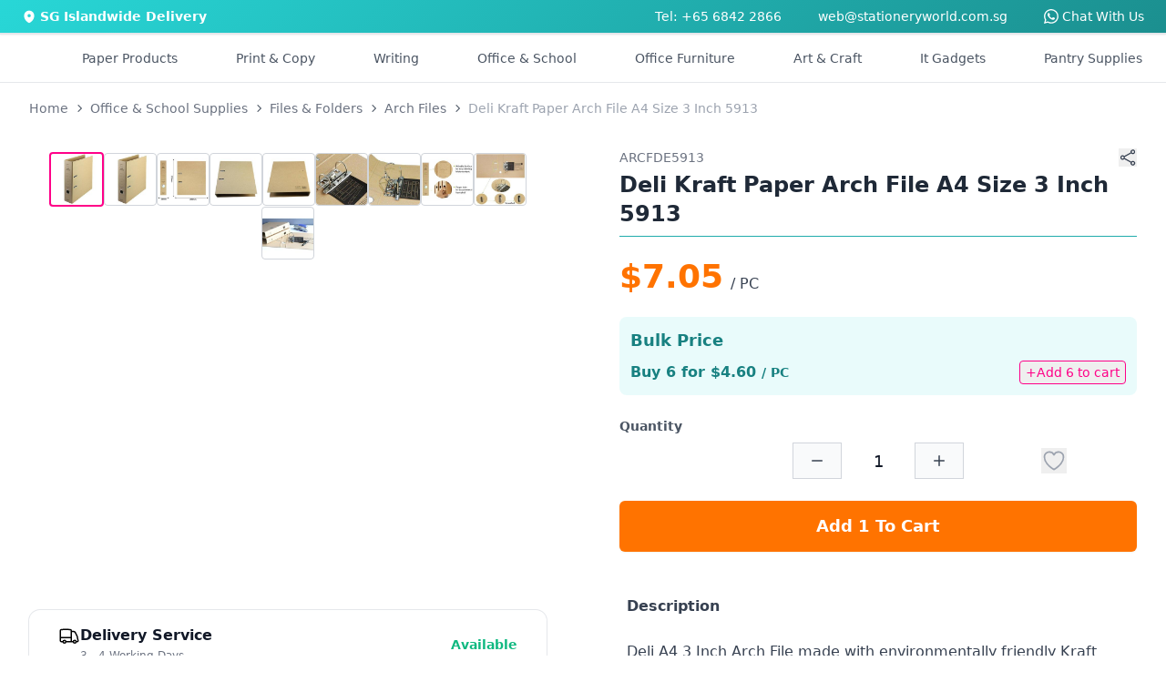

--- FILE ---
content_type: text/html
request_url: https://stationeryworld.com.sg/deli-kraft-paper-arch-file-a4-size-3-inch-5913
body_size: 13915
content:
<!DOCTYPE html>
<html lang="en" class="h-full">

<head>
  <meta http-equiv="X-UA-Compatible" content="IE=Edge,chrome=1" />
  <meta name="viewport" content="width=device-width, initial-scale=1, maximum-scale=1" />
  <meta name="theme-color" content="#23BFBF" />
  <meta name="msapplication-navbutton-color" content="#23BFBF" />
  <meta charset="UTF-8" />
  <link rel="icon" href="./sw-favicon.ico" />

  
		<link href="./_app/immutable/assets/0.CaP2YDw8.css" rel="stylesheet">
		<link href="./_app/immutable/assets/PageLoader.2GOPtDSv.css" rel="stylesheet">
		<link href="./_app/immutable/assets/2.BCah0naZ.css" rel="stylesheet">
		<link href="./_app/immutable/assets/CategoryPageDescription.o7MdTezE.css" rel="stylesheet">
		<link href="./_app/immutable/assets/CircleSpinner.pM9VOqCb.css" rel="stylesheet">
		<link href="./_app/immutable/assets/ProductCard.CWRja1EC.css" rel="stylesheet">
		<link href="./_app/immutable/assets/PaginatorBasic.DcIWGqxL.css" rel="stylesheet">
		<link href="./_app/immutable/assets/Paginator.ZwwVjyxE.css" rel="stylesheet">
		<link href="./_app/immutable/assets/ProductPageEnquiryFormModal.DkE8Rws3.css" rel="stylesheet">
		<link href="./_app/immutable/assets/12.qtJzsMeZ.css" rel="stylesheet"><!--[--><meta name="description" content="Get the best deals for Deli Kraft Paper Arch File A4 Size 3 Inch 5913 at Stationery World, Singapore's No.1 online office supplier. Shop Now!"/> <meta name="keywords" content=""/> <link rel="canonical" href="https://stationeryworld.com.sg/deli-kraft-paper-arch-file-a4-size-3-inch-5913"/> <meta property="og:title" content="Deli Kraft Paper Arch File A4 Size 3 Inch 5913"/> <meta property="og:description" content="Get the best deals for Deli Kraft Paper Arch File A4 Size 3 Inch 5913 at Stationery World, Singapore's No.1 online office supplier. Shop Now!"/> <meta property="og:url" content="https://stationeryworld.com.sg/deli-kraft-paper-arch-file-a4-size-3-inch-5913"/> <meta property="og:type" content="website"/> <!----><script type="application/ld+json">{"@context":"https://schema.org/","@type":"Product","name":"Deli Kraft Paper Arch File A4 Size 3 Inch 5913","sku":"ARCFDE5913","description":"<p>\r\n  Deli A4 3 Inch Arch File made with environmentally friendly Kraft paper, highly durable and tear resistant. Perfect for filling large quantities of documents.\r\n</p>\r\n\r\n<h4>Features</h4>\r\n<ul>\r\n  <li>\r\n    Strong Metal Clip: Durable and rust resistance, super strong lock to keep documents in placed and organized. \r\n  </li>\r\n  <li>\r\n    Eco-Friendly: High tear resistance and excellent structure strength to withstand heavy weight.\r\n  </li>\r\n</ul>\r\n\r\n<h4>Specifications</h4>\r\n<ul>\r\n  <li>Material: Kraft paper </li>\r\n  <li>Product Weight: 410g</li>\r\n  <li>Product Dimensions: 288 x 315 x 68 (mm)</li>\r\n  <li>\r\n    Package Content: 1 x Deli Kraft Paper Arch File A4 Size 3 Inch 5913\r\n  </li>\r\n</ul>","image":"https://df3k2q0k3bu2n.cloudfront.net/static/images/deli-kraft-paper-arch-file-a4-size-3-inch-5913_sq.jpg","brand":{"@type":"Thing","name":"DELI"},"offers":{"@type":"Offer","url":"https://stationeryworld.com.sg/deli-kraft-paper-arch-file-a4-size-3-inch-5913","price":"7.05","priceCurrency":"SGD","itemCondition":"NewCondition","availability":"InStock"}}</script><!----><!----><!--]--><!--[--><!----><script>
    (function (w, d, s, l, i) {
      w[l] = w[l] || [];
      w[l].push({
        "gtm.start": new Date().getTime(),
        event: "gtm.js"
      });
      var f = d.getElementsByTagName(s)[0],
        j = d.createElement(s),
        dl = l != "dataLayer" ? "&l=" + l : "";
      j.async = true;
      j.src = "https://www.googletagmanager.com/gtm.js?id=" + i + dl;
      f.parentNode.insertBefore(j, f);
    })(window, document, "script", "dataLayer", "GTM-NHS5ZWD");
  </script><!----> <!---->
  <noscript>
    <iframe
      src="https://www.googletagmanager.com/ns.html?id=GTM-NHS5ZWD"
      height="0"
      width="0"
      style="display:none;visibility:hidden"
    >
    </iframe>
  </noscript>
  <!----><!--]--><!--[--><script data-pixel-id="572337850972451">
    !(function (f, b, e, v, n, t, s) {
      if (f.fbq) return;
      n = f.fbq = function () {
        n.callMethod ? n.callMethod.apply(n, arguments) : n.queue.push(arguments);
      };
      if (!f._fbq) f._fbq = n;
      n.push = n;
      n.loaded = !0;
      n.version = "2.0";
      n.queue = [];
      t = b.createElement(e);
      t.async = !0;
      t.src = v;
      s = b.getElementsByTagName(e)[0];
      s.parentNode.insertBefore(t, s);
    })(window, document, "script", "https://connect.facebook.net/en_US/fbevents.js");
    fbq("init", document.currentScript.getAttribute("data-pixel-id"));
  </script> <noscript><img height="1" width="1" style="display:none" src="https://www.facebook.com/tr?id=572337850972451&amp;ev=PageView&amp;noscript=1" alt="sw-fb"/></noscript><!--]--><!--[--><script data-uet-id="148009053">
    var dataUETId = document.currentScript.getAttribute("data-uet-id");
    (function (w, d, t, r, u) {
      var f, n, i;
      (w[u] = w[u] || []),
        (f = function () {
          var o = { ti: dataUETId };
          (o.q = w[u]), (w[u] = new UET(o)), w[u].push("pageLoad");
        }),
        (n = d.createElement(t)),
        (n.src = r),
        (n.async = 1),
        (n.onload = n.onreadystatechange =
          function () {
            var s = this.readyState;
            (s && s !== "loaded" && s !== "complete") ||
              (f(), (n.onload = n.onreadystatechange = null));
          }),
        (i = d.getElementsByTagName(t)[0]),
        i.parentNode.insertBefore(n, i);
    })(window, document, "script", "//bat.bing.com/bat.js", "uetq");
  </script><!----><!--]--><title>Deli Kraft Paper Arch File A4 Size 3 Inch 5913</title>
</head>

<body class="h-full touch-pan-x touch-pan-y" data-sveltekit-preload-data="hover">
  <div style="display: contents"><!--[--><!--[--><!----><!--[--><!----><!--[!--><!--]--><!----> <!--[--><!--]--><!----> <div class="hidden lg:flex justify-center w-full text-sm py-2" style="background: linear-gradient(135deg, #28d7d7 0%, #1b8f8f 100%);"><div class="max-w-screen-2xl w-full px-6 text-white"><div class="flex justify-between"><div class="flex items-center space-x-1"><svg xmlns="http://www.w3.org/2000/svg" viewBox="0 0 20 20" fill="currentColor" class="size-4"><path fill-rule="evenodd" d="m9.69 18.933.003.001C9.89 19.02 10 19 10 19s.11.02.308-.066l.002-.001.006-.003.018-.008a5.741 5.741 0 0 0 .281-.14c.186-.096.446-.24.757-.433.62-.384 1.445-.966 2.274-1.765C15.302 14.988 17 12.493 17 9A7 7 0 1 0 3 9c0 3.492 1.698 5.988 3.355 7.584a13.731 13.731 0 0 0 2.273 1.765 11.842 11.842 0 0 0 .976.544l.062.029.018.008.006.003ZM10 11.25a2.25 2.25 0 1 0 0-4.5 2.25 2.25 0 0 0 0 4.5Z" clip-rule="evenodd"></path></svg> <span class="font-semibold">SG Islandwide Delivery</span></div> <div class="flex justify-end space-x-10"><a href="tel:68422866">Tel: +65 6842 2866</a> <a href="mailto:web@stationeryworld.com.sg">web@stationeryworld.com.sg</a> <span class="sr-only">WhatsApp</span> <a href="https://wa.me/6580837087" target="_blank" rel="noopener" class="text-sm flex items-center space-x-1"><svg xmlns="http://www.w3.org/2000/svg" fill="currentColor" class="h-4 w-4" viewBox="0 0 16 16"><path d="M13.601 2.326A7.85 7.85 0 0 0 7.994 0C3.627 0 .068 3.558.064 7.926c0 1.399.366 2.76 1.057 3.965L0 16l4.204-1.102a7.9 7.9 0 0 0 3.79.965h.004c4.368 0 7.926-3.558 7.93-7.93A7.9 7.9 0 0 0 13.6 2.326zM7.994 14.521a6.6 6.6 0 0 1-3.356-.92l-.24-.144-2.494.654.666-2.433-.156-.251a6.56 6.56 0 0 1-1.007-3.505c0-3.626 2.957-6.584 6.591-6.584a6.56 6.56 0 0 1 4.66 1.931 6.56 6.56 0 0 1 1.928 4.66c-.004 3.639-2.961 6.592-6.592 6.592m3.615-4.934c-.197-.099-1.17-.578-1.353-.646-.182-.065-.315-.099-.445.099-.133.197-.513.646-.627.775-.114.133-.232.148-.43.05-.197-.1-.836-.308-1.592-.985-.59-.525-.985-1.175-1.103-1.372-.114-.198-.011-.304.088-.403.087-.088.197-.232.296-.346.1-.114.133-.198.198-.33.065-.134.034-.248-.015-.347-.05-.099-.445-1.076-.612-1.47-.16-.389-.323-.335-.445-.34-.114-.007-.247-.007-.38-.007a.73.73 0 0 0-.529.247c-.182.198-.691.677-.691 1.654s.71 1.916.81 2.049c.098.133 1.394 2.132 3.383 2.992.47.205.84.326 1.129.418.475.152.904.129 1.246.08.38-.058 1.171-.48 1.338-.943.164-.464.164-.86.114-.943-.049-.084-.182-.133-.38-.232"></path></svg> <span>Chat With Us</span></a></div></div></div></div><!----> <!--[!--><!--]--><!----> <main class="grow flex flex-col items-stretch"><header id="header" class="bg-white border shadow-sm sticky top-0 z-10 svelte-3d3o0a"><nav class="xl:container xl:mx-auto md:hidden p-4 md:px-6 md:py-4 svelte-3d3o0a" aria-label="Global"><div id="grid-area-l" class="flex items-center md:hidden svelte-3d3o0a"><button type="button" class="inline-flex items-center justify-center rounded-md text-gray-700"><span class="sr-only">Open Side Navigation</span> <svg xmlns="http://www.w3.org/2000/svg" fill="none" viewBox="0 0 24 24" stroke-width="1.5" stroke="currentColor" class="w-7 h-7"><path stroke-linecap="round" stroke-linejoin="round" d="M3.75 6.75h16.5M3.75 12h16.5m-16.5 5.25h16.5"></path></svg></button><!----></div> <div id="grid-area-logo" class="svelte-3d3o0a"><a data-sveltekit-preload-data="" href="/"><span class="sr-only">Stationery World (S) Pte Ltd</span> <div class="w-full"><svg xmlns="http://www.w3.org/2000/svg" xmlns:xlink="http://www.w3.org/1999/xlink" viewBox="0 0 293.48 40.66" width="256px"><title>Stationery World (S) Pte Ltd</title><defs><style>
			.cls-1 {
				fill: url(#linear-gradient);
			}
			.cls-2 {
				fill: #213879;
			}
		</style><linearGradient id="linear-gradient" x1="10.18" y1="2.73" x2="30.54" y2="37.99" gradientUnits="userSpaceOnUse"><stop offset="0" stop-color="#04baba"></stop><stop offset="1" stop-color="#213879"></stop></linearGradient></defs><title>Asset 1</title><g id="Layer_2" data-name="Layer 2"><g id="Layer_1-2" data-name="Layer 1"><path class="cls-1" d="M8.05,29.84,9.88,28l12.59,12.6a19.84,19.84,0,0,0,5.12-1.22L9.77,21.58l1.83-1.83,18.49,18.5a20.56,20.56,0,0,0,3.72-2.61L11.62,13.45l1.83-1.83L35.64,33.81a20.56,20.56,0,0,0,2.61-3.72L19.75,11.6l1.83-1.83L39.39,27.58a19.67,19.67,0,0,0,1.22-5.11L28,9.88l1.83-1.83L40.66,18.87A20.36,20.36,0,1,0,18.87,40.66ZM25.3,9.23,28,11.91l-.91.92-2.69-2.69ZM17.07,11l2.69,2.69-.91.91-2.69-2.69Zm-5,5,2.69,2.69-.91.91-2.69-2.69ZM10.33,24.2,13,26.89l-.92.91L9.42,25.11Z"></path><path class="cls-2" d="M56.38,21.76a3,3,0,0,1-3.29-2.89H48.42c.06,4.1,3.54,6.46,8.06,6.46,4.94,0,7.68-3.07,7.68-6.49C64.16,11.18,53,13.61,53,9.25c0-1.77,1.28-2.61,3-2.55a2.88,2.88,0,0,1,3.11,2.59h4.79c-.28-3.92-3.33-6.19-7.78-6.19s-7.65,2.36-7.65,6.28c0,7.87,11.17,5,11.17,9.74C59.65,20.67,58.43,21.76,56.38,21.76Z"></path><path class="cls-2" d="M67.67,19.77c0,3.95,2.21,5.35,5.51,5.35h2.73V21.45h-2c-1.37,0-1.83-.5-1.83-1.65V11.46h3.85V7.89H72.06V3.62H67.67V7.89h-2v3.57h2Z"></path><path class="cls-2" d="M91,10.34a6.8,6.8,0,0,0-5.69-2.73c-4.39,0-7.87,3.45-7.87,8.83s3.48,9,7.84,9A6.78,6.78,0,0,0,91,22.6v2.52h4.39V7.89H91ZM86.38,21.57c-2.33,0-4.54-1.86-4.54-5.13s2.21-5,4.54-5S91,13.24,91,16.5,88.77,21.57,86.38,21.57Z"></path><path class="cls-2" d="M103.91,3.62H99.53V7.89H97.47v3.57h2.06v8.31c0,3.95,2.21,5.35,5.5,5.35h2.74V21.45h-2c-1.37,0-1.84-.5-1.84-1.65V11.46h3.86V7.89h-3.86Z"></path><rect class="cls-2" x="110.1" y="7.89" width="4.36" height="17.23"></rect><path class="cls-2" d="M112.3.73A2.55,2.55,0,1,0,115,3.28,2.55,2.55,0,0,0,112.3.73Z"></path><path class="cls-2" d="M125.56,25.4a8.61,8.61,0,0,0,9-8.9,8.87,8.87,0,1,0-17.73,0C116.82,21.92,120.58,25.4,125.56,25.4Zm.06-14c2.3,0,4.45,1.65,4.45,5.1s-2.21,5.1-4.51,5.1-4.32-1.68-4.32-5.1S123.32,11.4,125.62,11.4Z"></path><path class="cls-2" d="M146.57,7.64A6.44,6.44,0,0,0,141.38,10V7.89H137V25.12h4.35V15.6c0-2.77,1.52-4.26,3.89-4.26s3.82,1.49,3.82,4.26v9.52h4.36V15C153.45,10.25,150.59,7.64,146.57,7.64Z"></path><path class="cls-2" d="M164.42,7.61c-5.1,0-8.64,3.45-8.64,8.89s3.64,8.9,8.64,8.9a8,8,0,0,0,8.06-5.69h-4.7a3.54,3.54,0,0,1-3.45,2.08,4,4,0,0,1-4.14-4h12.6a10.55,10.55,0,0,0,.12-1.68A8.09,8.09,0,0,0,164.42,7.61Zm-4.2,7.27a4,4,0,0,1,4.08-3.7,3.84,3.84,0,0,1,4.11,3.7Z"></path><path class="cls-2" d="M179.73,10.56V7.89h-4.35V25.12h4.35V16.53c0-3.32,1.56-4.32,4.14-4.32H185V7.64A6,6,0,0,0,179.73,10.56Z"></path><polygon class="cls-2" points="200.27 7.89 195.76 19.92 191.31 7.89 186.43 7.89 193.33 24.68 189.6 33.27 194.23 33.27 204.9 7.89 200.27 7.89"></polygon><polygon class="cls-2" points="236.99 3.41 232.29 3.41 228.44 20.17 224.27 3.41 219.42 3.41 215 20.27 211.18 3.41 206.51 3.41 212.36 25.15 217.46 25.12 221.72 9.66 225.8 25.12 230.93 25.12 236.99 3.41"></polygon><path class="cls-2" d="M245.18,7.61a8.51,8.51,0,0,0-8.86,8.89c0,5.41,3.76,8.9,8.74,8.9a8.62,8.62,0,0,0,9-8.9A8.51,8.51,0,0,0,245.18,7.61Zm-.12,14c-2.33,0-4.32-1.68-4.32-5.1s2.08-5.1,4.38-5.1,4.45,1.65,4.45,5.1S247.36,21.6,245.06,21.6Z"></path><path class="cls-2" d="M261.2,10.56V7.89h-4.36V25.12h4.36V16.53c0-3.32,1.55-4.32,4.13-4.32h1.15V7.64A6,6,0,0,0,261.2,10.56Z"></path><rect class="cls-2" x="268.84" y="2.1" width="4.36" height="23.02"></rect><path class="cls-2" d="M289.06,10.28a7.06,7.06,0,0,0-5.63-2.67c-4.41,0-7.9,3.45-7.9,8.83s3.49,9,7.87,9a6.49,6.49,0,0,0,5.66-2.83v2.55h4.42V2.1h-4.42Zm-4.54,11.29c-2.33,0-4.54-1.86-4.54-5.13s2.21-5,4.54-5,4.57,1.8,4.57,5.07S286.91,21.57,284.52,21.57Z"></path><path class="cls-2" d="M48.42,31.48h1.22l1.3,4.2,2.79-4.2H55l-3.63,5.19-.57,3.15H49.67l.57-3.15Z"></path><path class="cls-2" d="M57.93,39.92a2.6,2.6,0,0,1-2.77-2.72,3.93,3.93,0,0,1,4-4,2.62,2.62,0,0,1,2.81,2.74A4,4,0,0,1,57.93,39.92Zm.14-.92a2.88,2.88,0,0,0,2.72-3A1.74,1.74,0,0,0,59,34.08a2.84,2.84,0,0,0-2.66,3.07A1.7,1.7,0,0,0,58.07,39Z"></path><path class="cls-2" d="M69.63,39.82H68.55l.16-1a2.92,2.92,0,0,1-2.27,1c-1.51,0-2.52-.93-2.2-2.81l.68-3.83H66L65.35,37c-.22,1.33.37,2,1.47,2a2.22,2.22,0,0,0,2.24-2.1v0l.65-3.63h1.08Z"></path><path class="cls-2" d="M73.75,39.82H72.66l1.16-6.55h1.09l-.22,1.24A2.67,2.67,0,0,1,77,33.15l-.2,1.12h-.29a2.06,2.06,0,0,0-2.17,2Z"></path><path class="cls-2" d="M86.87,39.9a3.3,3.3,0,0,1-3.49-3.46,4.88,4.88,0,0,1,4.92-5,3.29,3.29,0,0,1,3.5,3.45A4.88,4.88,0,0,1,86.87,39.9Zm.16-1a3.79,3.79,0,0,0,3.65-4,2.36,2.36,0,0,0-2.54-2.55,3.76,3.76,0,0,0-3.63,4A2.35,2.35,0,0,0,87,38.92Z"></path><path class="cls-2" d="M94.86,34.16H94l.16-.89H95l.08-.47c.26-1.46,1.09-2.12,2.77-2.12l-.15.91c-1,0-1.38.36-1.52,1.21l-.08.47h1.37l-.15.89H96l-1,5.66H93.87Z"></path><path class="cls-2" d="M100.12,34.16h-.83l.15-.89h.84l.08-.47c.26-1.46,1.09-2.12,2.78-2.12l-.16.91c-1,0-1.37.36-1.52,1.21l-.08.47h1.38l-.16.89h-1.38l-1,5.66H99.13Z"></path><path class="cls-2" d="M105.07,33.27h1.09L105,39.82h-1.09Zm.15-1.81a.9.9,0,0,1,.86-.74.59.59,0,0,1,.59.74.89.89,0,0,1-.85.74A.59.59,0,0,1,105.22,31.46Z"></path><path class="cls-2" d="M112,33.16a2.31,2.31,0,0,1,2.63,2.21h-1.18a1.43,1.43,0,0,0-1.62-1.29,2.61,2.61,0,0,0-2.51,2.45c-.29,1.62.45,2.47,1.65,2.47A2.16,2.16,0,0,0,113,37.71h1.17a3.59,3.59,0,0,1-3.41,2.21c-1.86,0-3-1.31-2.61-3.39A3.87,3.87,0,0,1,112,33.16Z"></path><path class="cls-2" d="M119.17,39.92c-1.87,0-3-1.31-2.66-3.39a3.87,3.87,0,0,1,3.84-3.37A2.47,2.47,0,0,1,123,36.27a5,5,0,0,1-.16.64h-5.24A1.7,1.7,0,0,0,119.34,39a2.21,2.21,0,0,0,2-1.2h1.17A3.65,3.65,0,0,1,119.17,39.92Zm-1.46-3.8h4.15a1.6,1.6,0,0,0-1.71-2A2.54,2.54,0,0,0,117.71,36.12Z"></path><path class="cls-2" d="M133,36.34h-1.61l-.62,3.48h-1.09l1.49-8.34h2.69c2,0,2.67,1.08,2.44,2.44A3,3,0,0,1,133,36.34Zm.15-.86a1.81,1.81,0,0,0,2-1.56c.18-1-.24-1.57-1.48-1.57h-1.6l-.55,3.13Z"></path><path class="cls-2" d="M141.51,33.16a2.21,2.21,0,0,1,2.2,1.3l.21-1.19H145l-1.16,6.55h-1.1L143,38.6a3.38,3.38,0,0,1-2.69,1.32c-1.75,0-2.87-1.37-2.51-3.4A3.85,3.85,0,0,1,141.51,33.16Zm0,.94a2.75,2.75,0,0,0-2.64,2.42c-.27,1.54.59,2.45,1.78,2.45a2.79,2.79,0,0,0,2.66-2.44A1.85,1.85,0,0,0,141.55,34.1Z"></path><path class="cls-2" d="M148,39.82h-1.09L148,33.27h1.09l-.21,1.24a2.66,2.66,0,0,1,2.35-1.36l-.2,1.12h-.28a2.05,2.05,0,0,0-2.18,2Z"></path><path class="cls-2" d="M153.89,34.16h-.83l.15-.89h.85l.29-1.65h1.1l-.29,1.65h1.7l-.16.89H155L154.31,38c-.12.65.08.88.75.88h.81l-.17.92h-1c-1.16,0-1.74-.48-1.51-1.8Z"></path><path class="cls-2" d="M163.44,36.11c.23-1.34-.37-2-1.47-2a2.25,2.25,0,0,0-2.25,2.1v0l-.64,3.65H158l1.16-6.55h1.09l-.17.94a2.92,2.92,0,0,1,2.3-1.06c1.5,0,2.51.93,2.17,2.81l-.68,3.86h-1.08Z"></path><path class="cls-2" d="M169.55,39.92c-1.86,0-3-1.31-2.65-3.39a3.86,3.86,0,0,1,3.84-3.37,2.46,2.46,0,0,1,2.6,3.11,3.71,3.71,0,0,1-.15.64H168A1.69,1.69,0,0,0,169.72,39a2.22,2.22,0,0,0,2.05-1.2h1.17A3.66,3.66,0,0,1,169.55,39.92Zm-1.46-3.8h4.15a1.59,1.59,0,0,0-1.71-2A2.56,2.56,0,0,0,168.09,36.12Z"></path><path class="cls-2" d="M176.4,39.82h-1.09l1.16-6.55h1.09l-.22,1.24a2.69,2.69,0,0,1,2.36-1.36l-.21,1.12h-.28a2.06,2.06,0,0,0-2.18,2Z"></path></g></g></svg><!----></div></a></div> <div id="grid-area-r" class="w-full flex justify-end svelte-3d3o0a"><div class="flex items-center justify-end gap-x-6 xl:gap-x-10 text-gray-600"><!--[--><div class="animate-pulse w-full space-x-4 flex items-center"><div class="h-6 w-24 bg-slate-200 rounded-xl hidden xl:block"></div> <div class="h-6 w-24 bg-slate-200 rounded-xl hidden 2xl:block"></div></div><!--]--> <div class="lg:hidden text-gray-700 text-sm xl:text-base"><button class="flex items-center space-x-2 text-gray-600 hover:text-primary-700"><div class="relative"><svg xmlns="http://www.w3.org/2000/svg" fill="none" viewBox="0 0 24 24" stroke-width="1.5" stroke="currentColor" class="w-6 h-6"><path stroke-linecap="round" stroke-linejoin="round" d="M2.25 3h1.386c.51 0 .955.343 1.087.835l.383 1.437M7.5 14.25a3 3 0 0 0-3 3h15.75m-12.75-3h11.218c1.121-2.3 2.1-4.684 2.924-7.138a60.114 60.114 0 0 0-16.536-1.84M7.5 14.25 5.106 5.272M6 20.25a.75.75 0 1 1-1.5 0 .75.75 0 0 1 1.5 0Zm12.75 0a.75.75 0 1 1-1.5 0 .75.75 0 0 1 1.5 0Z"></path></svg> <!--[!--><!--]--></div> <span class="hidden lg:block font-semibold">$0.00</span></button><!----> <!--[!--><!--]--><!----></div> <div role="menu" tabindex="0" class="hidden lg:block relative text-gray-700 text-sm xl:text-base p-2"><a href="/view_cart"><button class="flex items-center space-x-2 text-gray-600 hover:text-primary-700"><div class="relative"><svg xmlns="http://www.w3.org/2000/svg" fill="none" viewBox="0 0 24 24" stroke-width="1.5" stroke="currentColor" class="w-6 h-6"><path stroke-linecap="round" stroke-linejoin="round" d="M2.25 3h1.386c.51 0 .955.343 1.087.835l.383 1.437M7.5 14.25a3 3 0 0 0-3 3h15.75m-12.75-3h11.218c1.121-2.3 2.1-4.684 2.924-7.138a60.114 60.114 0 0 0-16.536-1.84M7.5 14.25 5.106 5.272M6 20.25a.75.75 0 1 1-1.5 0 .75.75 0 0 1 1.5 0Zm12.75 0a.75.75 0 1 1-1.5 0 .75.75 0 0 1 1.5 0Z"></path></svg> <!--[!--><!--]--></div> <span class="hidden lg:block font-semibold">$0.00</span></button><!----></a> <!--[!--><!--]--><!----></div> <div class="hidden md:flex items-center xl:hidden"><button type="button" class="inline-flex items-center justify-center rounded-md text-gray-700"><span class="sr-only">Open Side Navigation</span> <svg xmlns="http://www.w3.org/2000/svg" fill="none" viewBox="0 0 24 24" stroke-width="1.5" stroke="currentColor" class="w-7 h-7"><path stroke-linecap="round" stroke-linejoin="round" d="M3.75 6.75h16.5M3.75 12h16.5m-16.5 5.25h16.5"></path></svg></button><!----></div></div></div> <div id="grid-area-search" class="w-full svelte-3d3o0a"><div class="relative"><form><div id="search-bar" class="flex rounded-lg shadow-sm w-full"><div class="relative flex flex-grow items-stretch focus-within:z-10"><input type="text" name="search" id="search" class="block w-full rounded-none rounded-tl-lg border border-primary-600 py-1.5 pl-4 text-gray-900 placeholder:text-gray-400 focus:border-primary-600 focus:ring-0 focus:ring-inset focus:ring-primary-600 text-base leading-7 focus-visible:outline-0 svelte-mianit border-b-1 rounded-bl-lg" placeholder="Search Products..." autocomplete="off" value=""/></div> <button aria-label="Search" type="submit" class="relative -ml-px inline-flex items-center gap-x-1.5 rounded-tr-lg px-3 py-2 text-sm font-semibold text-primary-700 border border-primary-600 bg-primary-50 focus-visible:outline border-b-1 rounded-br-lg"><svg xmlns="http://www.w3.org/2000/svg" viewBox="0 0 16 16" fill="currentColor" class="w-4 h-4"><path fill-rule="evenodd" d="M9.965 11.026a5 5 0 1 1 1.06-1.06l2.755 2.754a.75.75 0 1 1-1.06 1.06l-2.755-2.754ZM10.5 7a3.5 3.5 0 1 1-7 0 3.5 3.5 0 0 1 7 0Z" clip-rule="evenodd"></path></svg></button></div></form> <!--[!--><!--]--></div><!----></div></nav></header><!----> <!--[!--><!----><!----><!--[--><div class="hidden xl:block relative"><nav class="container mx-auto"><div class="bg-white"><div class="px-4 py-2"><div class="flex items-center justify-around py-2 text-sm font-medium text-gray-600"><div class="flex"><div><div class="flex justify-center space-x-16 2xl:space-x-20"><div class="hidden 2xl:flex"><div class="flex"><a href="/sale" class="border-transparent hover:text-primary-600 -mb-px flex items-center border-b-2 pt-px transition-colors duration-200 ease-out" aria-expanded="false">Sale</a></div></div> <div class="hidden 2xl:flex"><div class="relative flex"><a href="/brands" type="button" class="border-transparent hover:text-primary-600 relative -mb-px flex items-center border-b-2 pt-px transition-colors duration-200 ease-out" aria-expanded="false">Brands</a></div></div> <a href="#" class="flex items-center transition-colors hover:text-primary-600">Paper Products</a> <a href="#" class="flex items-center transition-colors hover:text-primary-600">Print &amp; Copy</a> <a href="#" class="flex items-center transition-colors hover:text-primary-600">Writing</a> <a href="#" class="flex items-center transition-colors hover:text-primary-600">Office &amp; School</a> <a href="#" class="flex items-center transition-colors hover:text-primary-600">Office Furniture</a> <a href="#" class="flex items-center transition-colors hover:text-primary-600">Art &amp; Craft</a> <a href="#" class="flex items-center transition-colors hover:text-primary-600">It Gadgets</a> <a href="#" class="flex items-center transition-colors hover:text-primary-600">Pantry Supplies</a></div></div></div></div></div></div></nav> <!--[!--><!--[!--><!--[!--><!--[!--><!--[!--><!--[!--><!--[!--><!--[!--><!--]--><!--]--><!--]--><!--]--><!--]--><!--]--><!--]--><!--]--></div><!----> <hr class="hidden sm:block border-t border-gray-200"/> <section class="md:container w-full px-4 lg:px-8 mx-auto"><div class="grid grid-cols-4 auto-rows-max gap-x-20 product-grid mb-12 svelte-d2rbxn"><div class="area-breadcrumb relative overflow-x-auto no-scrollbar pt-2 lg:py-4 lg:mb-2 svelte-d2rbxn"><nav aria-label="breadcrumb" class="relative"><ol itemscope="" itemtype="https://schema.org/BreadcrumbList" class="inline-flex items-center text-gray-500 text-xs sm:text-sm"><li itemprop="itemListElement" itemscope="" itemtype="https://schema.org/ListItem" class="mr-1"><a href="/" itemprop="item"><span itemprop="name">Home</span></a> <meta itemprop="position" content="1"/></li> <!--[--><!--[--><li><svg xmlns="http://www.w3.org/2000/svg" viewBox="0 0 20 20" fill="currentColor" class="size-4 text-gray-600 mr-1" aria-hidden="true"><path fill-rule="evenodd" d="M8.22 5.22a.75.75 0 0 1 1.06 0l4.25 4.25a.75.75 0 0 1 0 1.06l-4.25 4.25a.75.75 0 0 1-1.06-1.06L11.94 10 8.22 6.28a.75.75 0 0 1 0-1.06Z" clip-rule="evenodd"></path></svg></li> <li itemprop="itemListElement" itemscope="" itemtype="https://schema.org/ListItem" class="text-balance text-center mr-1"><a href="/office-school-supplies" itemprop="item"><span itemprop="name" class="whitespace-nowrap">Office &amp; School Supplies</span></a> <meta itemprop="position" content="2"/></li><!--]--><!--[--><li><svg xmlns="http://www.w3.org/2000/svg" viewBox="0 0 20 20" fill="currentColor" class="size-4 text-gray-600 mr-1" aria-hidden="true"><path fill-rule="evenodd" d="M8.22 5.22a.75.75 0 0 1 1.06 0l4.25 4.25a.75.75 0 0 1 0 1.06l-4.25 4.25a.75.75 0 0 1-1.06-1.06L11.94 10 8.22 6.28a.75.75 0 0 1 0-1.06Z" clip-rule="evenodd"></path></svg></li> <li itemprop="itemListElement" itemscope="" itemtype="https://schema.org/ListItem" class="text-balance text-center mr-1"><a href="/office-school-supplies/files-folders" itemprop="item"><span itemprop="name" class="whitespace-nowrap">Files &amp; Folders</span></a> <meta itemprop="position" content="3"/></li><!--]--><!--[--><li><svg xmlns="http://www.w3.org/2000/svg" viewBox="0 0 20 20" fill="currentColor" class="size-4 text-gray-600 mr-1" aria-hidden="true"><path fill-rule="evenodd" d="M8.22 5.22a.75.75 0 0 1 1.06 0l4.25 4.25a.75.75 0 0 1 0 1.06l-4.25 4.25a.75.75 0 0 1-1.06-1.06L11.94 10 8.22 6.28a.75.75 0 0 1 0-1.06Z" clip-rule="evenodd"></path></svg></li> <li itemprop="itemListElement" itemscope="" itemtype="https://schema.org/ListItem" class="text-balance text-center mr-1"><a href="/office-school-supplies/files-folders/arch-files" itemprop="item"><span itemprop="name" class="whitespace-nowrap">Arch Files</span></a> <meta itemprop="position" content="4"/></li><!--]--><!--[!--><li><svg xmlns="http://www.w3.org/2000/svg" viewBox="0 0 20 20" fill="currentColor" class="size-4 text-gray-600 mr-1" aria-hidden="true"><path fill-rule="evenodd" d="M8.22 5.22a.75.75 0 0 1 1.06 0l4.25 4.25a.75.75 0 0 1 0 1.06l-4.25 4.25a.75.75 0 0 1-1.06-1.06L11.94 10 8.22 6.28a.75.75 0 0 1 0-1.06Z" clip-rule="evenodd"></path></svg></li> <li itemprop="itemListElement" itemscope="" itemtype="https://schema.org/ListItem" class="text-balance text-center text-gray-400 active" aria-current="page"><span itemprop="name" class="whitespace-nowrap">Deli Kraft Paper Arch File A4 Size 3 Inch 5913</span> <meta itemprop="position" content="5"/></li><!--]--><!--]--></ol></nav>    <!----><script type="application/ld+json">{"@context":"https://schema.org","@type":"BreadcrumbList","itemListElement":[{"@type":"ListItem","position":"1","name":"Office & School Supplies","item":"https://stationeryworld.com.sg"},{"@type":"ListItem","position":"2","name":"Files & Folders","item":"https://stationeryworld.com.sg/office-school-supplies/files-folders/"},{"@type":"ListItem","position":"3","name":"Arch Files","item":"https://stationeryworld.com.sg/office-school-supplies/files-folders/arch-files/"},{"@type":"ListItem","position":"4","name":"Deli Kraft Paper Arch File A4 Size 3 Inch 5913","item":"https://stationeryworld.com.sg/deli-kraft-paper-arch-file-a4-size-3-inch-5913/"}]}</script><!----><!----> <div id="breadcrumb-gradient" class="absolute top-0 right-0 h-full w-5 bg-gradient-to-r from-transparent to-white pointer-events-none"></div></div> <div class="area-image flex justify-center svelte-d2rbxn"><figure class="w-full max-w-[560px]"><div class="group relative aspect-square overflow-hidden rounded selection:bg-primary-100"><div class="absolute w-full h-full"><svg xmlns="http://www.w3.org/2000/svg" width="100%" height="100%" viewBox="0 0 100 100"><rect width="100%" height="100%" fill="#f8fafc"></rect></svg></div> <div class="absolute flex w-full h-full"><!--[--><img src="https://df3k2q0k3bu2n.cloudfront.net/static/images/deli-kraft-paper-arch-file-a4-size-3-inch-5913_sq.jpg" alt="Product" width="600px" height="600px" class="object-cover max-w-[600px] transition-transform duration-200 ease-in-out svelte-1i72c25" style="transform: translateX(-0%)" loading="eager"/><img src="https://df3k2q0k3bu2n.cloudfront.net/static/images/deli-kraft-paper-arch-file-a4-size-3-inch-5913_sq.jpg" alt="Product" width="600px" height="600px" class="object-cover max-w-[600px] transition-transform duration-200 ease-in-out svelte-1i72c25" style="transform: translateX(-0%)" loading="lazy"/><img src="https://df3k2q0k3bu2n.cloudfront.net/static/images/deli-kraft-paper-arch-file-a4-size-3-inch-5913-dimensions_sq.jpg" alt="Product" width="600px" height="600px" class="object-cover max-w-[600px] transition-transform duration-200 ease-in-out svelte-1i72c25" style="transform: translateX(-0%)" loading="lazy"/><img src="https://df3k2q0k3bu2n.cloudfront.net/static/images/deli-kraft-paper-arch-file-a4-size-3-inch-5913-back_sq.jpg" alt="Product" width="600px" height="600px" class="object-cover max-w-[600px] transition-transform duration-200 ease-in-out svelte-1i72c25" style="transform: translateX(-0%)" loading="lazy"/><img src="https://df3k2q0k3bu2n.cloudfront.net/static/images/deli-kraft-paper-arch-file-a4-size-3-inch-5913-front_sq.jpg" alt="Product" width="600px" height="600px" class="object-cover max-w-[600px] transition-transform duration-200 ease-in-out svelte-1i72c25" style="transform: translateX(-0%)" loading="lazy"/><img src="https://df3k2q0k3bu2n.cloudfront.net/static/images/deli-kraft-paper-arch-file-a4_sq.jpg" alt="Product" width="600px" height="600px" class="object-cover max-w-[600px] transition-transform duration-200 ease-in-out svelte-1i72c25" style="transform: translateX(-0%)" loading="lazy"/><img src="https://df3k2q0k3bu2n.cloudfront.net/static/images/deli-kraft-paper-arch-file_sq.jpg" alt="Product" width="600px" height="600px" class="object-cover max-w-[600px] transition-transform duration-200 ease-in-out svelte-1i72c25" style="transform: translateX(-0%)" loading="lazy"/><img src="https://df3k2q0k3bu2n.cloudfront.net/static/images/deli-kraft-paper-arch-file-a4-size-3-inch-5913-label_sq.jpg" alt="Product" width="600px" height="600px" class="object-cover max-w-[600px] transition-transform duration-200 ease-in-out svelte-1i72c25" style="transform: translateX(-0%)" loading="lazy"/><img src="https://df3k2q0k3bu2n.cloudfront.net/static/images/deli-kraft-paper-arch-file-a4-size-3-inch-5913-lock_sq.jpg" alt="Product" width="600px" height="600px" class="object-cover max-w-[600px] transition-transform duration-200 ease-in-out svelte-1i72c25" style="transform: translateX(-0%)" loading="lazy"/><img src="https://df3k2q0k3bu2n.cloudfront.net/static/images/deli-kraft-paper-arch-file-a4-size-3-inch_sq.jpg" alt="Product" width="600px" height="600px" class="object-cover max-w-[600px] transition-transform duration-200 ease-in-out svelte-1i72c25" style="transform: translateX(-0%)" loading="lazy"/><!--]--></div> <button class="absolute top-1/2 left-0 transform -translate-y-1/2 bg-transparent text-gray-500 py-2 opacity-75 hidden lg:group-hover:block"><svg xmlns="http://www.w3.org/2000/svg" fill="none" viewBox="0 0 24 24" class="size-10 opacity-80"><path stroke-linecap="round" stroke-linejoin="round" d="M15.75 19.5 8.25 12l7.5-7.5" stroke-width="2" stroke="#e4e4e7"></path><path stroke-linecap="round" stroke-linejoin="round" d="M15.75 19.5 8.25 12l7.5-7.5" stroke-width="1.5" stroke="currentColor"></path></svg></button> <button class="absolute top-1/2 right-0 transform -translate-y-1/2 bg-transparent text-gray-500 py-2 opacity-75 hidden lg:group-hover:block"><svg xmlns="http://www.w3.org/2000/svg" fill="none" viewBox="0 0 24 24" stroke-width="1.5" stroke="currentColor" class="size-10 opacity-80"><path stroke-linecap="round" stroke-linejoin="round" d="m8.25 4.5 7.5 7.5-7.5 7.5" stroke-width="3" stroke="#e4e4e7"></path><path stroke-linecap="round" stroke-linejoin="round" d="m8.25 4.5 7.5 7.5-7.5 7.5" stroke-width="1.5" stroke="currentColor"></path></svg></button></div> <!--[--><div class="flex flex-wrap gap-2 items-center justify-center py-3"><!--[--><button class="border border-gray-300 rounded selection:bg-primary-100 svelte-1i72c25 selected-thumbnail"><img src="https://df3k2q0k3bu2n.cloudfront.net/static/images/thumbnails/deli-kraft-paper-arch-file-a4-size-3-inch-5913_sq_thumb.jpg" alt="Deli Kraft Paper Arch File A4 Size 3 Inch 5913 0" class="rounded w-10 h-10 sm:w-14 sm:h-14 object-cover"/></button><button class="border border-gray-300 rounded selection:bg-primary-100 svelte-1i72c25"><img src="https://df3k2q0k3bu2n.cloudfront.net/static/images/thumbnails/deli-kraft-paper-arch-file-a4-size-3-inch-5913_sq_thumb.jpg" alt="Deli Kraft Paper Arch File A4 Size 3 Inch 5913 1" class="rounded w-10 h-10 sm:w-14 sm:h-14 object-cover"/></button><button class="border border-gray-300 rounded selection:bg-primary-100 svelte-1i72c25"><img src="https://df3k2q0k3bu2n.cloudfront.net/static/images/thumbnails/deli-kraft-paper-arch-file-a4-size-3-inch-5913-dimensions_sq_thumb.jpg" alt="Deli Kraft Paper Arch File A4 Size 3 Inch 5913 2" class="rounded w-10 h-10 sm:w-14 sm:h-14 object-cover"/></button><button class="border border-gray-300 rounded selection:bg-primary-100 svelte-1i72c25"><img src="https://df3k2q0k3bu2n.cloudfront.net/static/images/thumbnails/deli-kraft-paper-arch-file-a4-size-3-inch-5913-back_sq_thumb.jpg" alt="Deli Kraft Paper Arch File A4 Size 3 Inch 5913 3" class="rounded w-10 h-10 sm:w-14 sm:h-14 object-cover"/></button><button class="border border-gray-300 rounded selection:bg-primary-100 svelte-1i72c25"><img src="https://df3k2q0k3bu2n.cloudfront.net/static/images/thumbnails/deli-kraft-paper-arch-file-a4-size-3-inch-5913-front_sq_thumb.jpg" alt="Deli Kraft Paper Arch File A4 Size 3 Inch 5913 4" class="rounded w-10 h-10 sm:w-14 sm:h-14 object-cover"/></button><button class="border border-gray-300 rounded selection:bg-primary-100 svelte-1i72c25"><img src="https://df3k2q0k3bu2n.cloudfront.net/static/images/thumbnails/deli-kraft-paper-arch-file-a4_sq_thumb.jpg" alt="Deli Kraft Paper Arch File A4 Size 3 Inch 5913 5" class="rounded w-10 h-10 sm:w-14 sm:h-14 object-cover"/></button><button class="border border-gray-300 rounded selection:bg-primary-100 svelte-1i72c25"><img src="https://df3k2q0k3bu2n.cloudfront.net/static/images/thumbnails/deli-kraft-paper-arch-file_sq_thumb.jpg" alt="Deli Kraft Paper Arch File A4 Size 3 Inch 5913 6" class="rounded w-10 h-10 sm:w-14 sm:h-14 object-cover"/></button><button class="border border-gray-300 rounded selection:bg-primary-100 svelte-1i72c25"><img src="https://df3k2q0k3bu2n.cloudfront.net/static/images/thumbnails/deli-kraft-paper-arch-file-a4-size-3-inch-5913-label_sq_thumb.jpg" alt="Deli Kraft Paper Arch File A4 Size 3 Inch 5913 7" class="rounded w-10 h-10 sm:w-14 sm:h-14 object-cover"/></button><button class="border border-gray-300 rounded selection:bg-primary-100 svelte-1i72c25"><img src="https://df3k2q0k3bu2n.cloudfront.net/static/images/thumbnails/deli-kraft-paper-arch-file-a4-size-3-inch-5913-lock_sq_thumb.jpg" alt="Deli Kraft Paper Arch File A4 Size 3 Inch 5913 8" class="rounded w-10 h-10 sm:w-14 sm:h-14 object-cover"/></button><button class="border border-gray-300 rounded selection:bg-primary-100 svelte-1i72c25"><img src="https://df3k2q0k3bu2n.cloudfront.net/static/images/thumbnails/deli-kraft-paper-arch-file-a4-size-3-inch_sq_thumb.jpg" alt="Deli Kraft Paper Arch File A4 Size 3 Inch 5913 9" class="rounded w-10 h-10 sm:w-14 sm:h-14 object-cover"/></button><!--]--></div><!--]--></figure><!----></div> <div class="area-info md:mt-2 svelte-d2rbxn"><div class="flex items-end justify-between mb-1"><h3 class="text-sm text-gray-500">ARCFDE5913</h3> <button class="text-gray-700"><svg xmlns="http://www.w3.org/2000/svg" fill="none" viewBox="0 0 24 24" stroke-width="1.5" stroke="currentColor" class="size-5"><path stroke-linecap="round" stroke-linejoin="round" d="M7.217 10.907a2.25 2.25 0 1 0 0 2.186m0-2.186c.18.324.283.696.283 1.093s-.103.77-.283 1.093m0-2.186 9.566-5.314m-9.566 7.5 9.566 5.314m0 0a2.25 2.25 0 1 0 3.935 2.186 2.25 2.25 0 0 0-3.935-2.186Zm0-12.814a2.25 2.25 0 1 0 3.933-2.185 2.25 2.25 0 0 0-3.933 2.185Z"></path></svg></button></div> <h1 class="text-xl sm:text-2xl font-semibold text-gray-800 text-pretty">Deli Kraft Paper Arch File A4 Size 3 Inch 5913</h1> <hr class="border-t border-primary-600 border-1 my-2"/> <!--[!--><!--]--> <!--[!--><!--]--> <div class="my-6"><!--[!--><div class="flex items-end space-x-2"><h4 class="text-4xl font-semibold text-secondary-500">$7.05</h4> <span class="text-base text-gray-700">/ PC</span></div><!--]--></div> <!--[--><div><div class="rounded-lg bg-primary-50 p-3 text-sm sm:text-base space-y-2"><h3 class="text-primary-700 text-base sm:text-lg font-bold">Bulk Price</h3> <ul class="space-y-2"><!--[--><li class="flex items-center justify-between"><p class="text-primary-700 font-semibold text-sm sm:text-base">Buy 6 for $4.60 <span class="text-xs sm:text-sm">/ PC</span></p> <!--[--><button class="text-xs sm:text-sm text-accent-500 px-1.5 py-0.5 border border-0.5 border-accent-500 rounded sm:hover:bg-accent-500 sm:hover:text-white svelte-jer0ku">+Add 6 to cart</button><!--]--></li><!--]--> <!--[!--><!--]--> <!--[!--><!--]--> <!--[!--><!--]--></ul></div><!----></div><!--]--> <!--[!--><!--]--> <h3 class="text-xs sm:text-sm font-semibold text-gray-600 mt-6">Quantity</h3> <div class="flex items-center justify-center my-2 space-x-2"><div class="w-full"></div> <div class="flex items-center justify-center"><button type="button" id="decrement-button" class="bg-gray-50 text-gray-700 hover:bg-gray-100 active:scale-95 border border-gray-300 rounded-s-lg px-4 h-10 focus:ring-gray-100 focus:ring-2 focus:outline-none"><svg xmlns="http://www.w3.org/2000/svg" viewBox="0 0 20 20" fill="currentColor" class="size-5"><path fill-rule="evenodd" d="M4 10a.75.75 0 0 1 .75-.75h10.5a.75.75 0 0 1 0 1.5H4.75A.75.75 0 0 1 4 10Z" clip-rule="evenodd"></path></svg></button> <input type="number" min="1" max="999" maxlength="4" id="quantity-input" aria-describedby="cart-item-quantity-input" class="w-20 bg-white border-x-0 border-gray-300 h-10 text-center text-gray-900 text-lg focus:ring-primary-600 focus:ring-2 focus:ring-inset focus:border-none block py-2.5 svelte-1g551sf" value="1" required/> <button type="button" id="increment-button" class="bg-gray-50 text-gray-700 hover:bg-gray-100 active:scale-95 border border-gray-300 rounded-e-lg px-4 h-10 focus:ring-gray-100 focus:ring-2 focus:outline-none"><svg xmlns="http://www.w3.org/2000/svg" viewBox="0 0 20 20" fill="currentColor" class="size-5"><path d="M10.75 4.75a.75.75 0 0 0-1.5 0v4.5h-4.5a.75.75 0 0 0 0 1.5h4.5v4.5a.75.75 0 0 0 1.5 0v-4.5h4.5a.75.75 0 0 0 0-1.5h-4.5v-4.5Z"></path></svg></button></div><!----> <div class="w-full flex justify-center"><button class="text-gray-400 hover:text-accent-500 group-hover:block text-gray-400"><svg xmlns="http://www.w3.org/2000/svg" fill="none" viewBox="0 0 24 24" stroke-width="1.5" stroke="currentColor" class="w-7 h-7"><path stroke-linecap="round" stroke-linejoin="round" d="M21 8.25c0-2.485-2.099-4.5-4.688-4.5-1.935 0-3.597 1.126-4.312 2.733-.715-1.607-2.377-2.733-4.313-2.733C5.1 3.75 3 5.765 3 8.25c0 7.22 9 12 9 12s9-4.78 9-12Z"></path></svg></button><!----></div></div> <div class="mt-6"><!--[--><button class="w-full rounded-md bg-secondary-500 px-3.5 py-3.5 text-base sm:text-lg font-semibold text-white shadow-sm hover:opacity-90 focus-visible:outline focus-visible:outline-2 focus-visible:outline-offset-2 focus-visible:outline-secondary-600 svelte-d2rbxn"><!--[-->Add 1 To Cart<!--]--></button><!--]--></div></div> <div class="area-description mt-2 sm:mt-12 px-2 svelte-d2rbxn"><h3 class="text-gray-700 mb-6 font-bold text-base">Description</h3> <article class="prose"><!--[--><!----><p>
  Deli A4 3 Inch Arch File made with environmentally friendly Kraft paper, highly durable and tear resistant. Perfect for filling large quantities of documents.
</p>

<h4>Features</h4>
<ul>
  <li>
    Strong Metal Clip: Durable and rust resistance, super strong lock to keep documents in placed and organized. 
  </li>
  <li>
    Eco-Friendly: High tear resistance and excellent structure strength to withstand heavy weight.
  </li>
</ul>

<h4>Specifications</h4>
<ul>
  <li>Material: Kraft paper </li>
  <li>Product Weight: 410g</li>
  <li>Product Dimensions: 288 x 315 x 68 (mm)</li>
  <li>
    Package Content: 1 x Deli Kraft Paper Arch File A4 Size 3 Inch 5913
  </li>
</ul><!----><!--]--></article><!----></div> <div class="area-inventory pt-2 lg:pt-16 items-start svelte-d2rbxn"><!--[--><ul role="list" class="divide-y divide-gray-200 overflow-hidden bg-white ring-1 shadow-xs ring-gray-200 rounded-xl"><!--[!--><!--]--> <li class="relative flex justify-between gap-x-6 px-6 py-4 hover:bg-gray-50 sm:px-8"><div class="flex min-w-0 gap-x-4"><svg xmlns="http://www.w3.org/2000/svg" fill="none" viewBox="0 0 24 24" stroke-width="1.5" stroke="currentColor" class="size-6"><path stroke-linecap="round" stroke-linejoin="round" d="M8.25 18.75a1.5 1.5 0 0 1-3 0m3 0a1.5 1.5 0 0 0-3 0m3 0h6m-9 0H3.375a1.125 1.125 0 0 1-1.125-1.125V14.25m17.25 4.5a1.5 1.5 0 0 1-3 0m3 0a1.5 1.5 0 0 0-3 0m3 0h1.125c.621 0 1.129-.504 1.09-1.124a17.902 17.902 0 0 0-3.213-9.193 2.056 2.056 0 0 0-1.58-.86H14.25M16.5 18.75h-2.25m0-11.177v-.958c0-.568-.422-1.048-.987-1.106a48.554 48.554 0 0 0-10.026 0 1.106 1.106 0 0 0-.987 1.106v7.635m12-6.677v6.677m0 4.5v-4.5m0 0h-12"></path></svg><!----> <div class="min-w-0 flex-auto"><p class="text-sm sm:text-base font-semibold text-gray-900">Delivery Service</p> <p class="text-xs/5 text-gray-500">3 - 4 Working Days</p></div></div> <div class="flex shrink-0 items-center gap-x-4"><div class="hidden sm:flex sm:flex-col sm:items-end"><p class="text-sm/6 text-emerald-500 font-semibold">Available</p></div> <div class="sm:hidden"><p class="text-xs/6 text-emerald-500 font-semibold">Available</p></div></div></li> <li class="relative flex justify-between gap-x-6 px-6 py-4 hover:bg-gray-50 sm:px-8"><div class="flex min-w-0 gap-x-4"><svg xmlns="http://www.w3.org/2000/svg" fill="none" viewBox="0 0 24 24" stroke-width="1.5" stroke="currentColor" class="size-6"><path stroke-linecap="round" stroke-linejoin="round" d="M15.75 10.5V6a3.75 3.75 0 1 0-7.5 0v4.5m11.356-1.993 1.263 12c.07.665-.45 1.243-1.119 1.243H4.25a1.125 1.125 0 0 1-1.12-1.243l1.264-12A1.125 1.125 0 0 1 5.513 7.5h12.974c.576 0 1.059.435 1.119 1.007ZM8.625 10.5a.375.375 0 1 1-.75 0 .375.375 0 0 1 .75 0Zm7.5 0a.375.375 0 1 1-.75 0 .375.375 0 0 1 .75 0Z"></path></svg><!----> <div class="min-w-0 flex-auto"><p class="text-sm sm:text-Base font-semibold text-gray-900">Order &amp; Self Collect</p> <p class="text-xs text-gray-500">3 - 4 Working Days</p></div></div> <div class="flex shrink-0 items-center gap-x-4"><div class="hidden sm:flex sm:flex-col sm:items-end"><p class="text-sm/6 text-emerald-500 font-semibold">Available</p></div> <div class="sm:hidden"><p class="text-xs/6 text-emerald-500 font-semibold">Available</p></div></div></li></ul> <!--[!--><!--]--><!----><!--]--></div> <div class="area-badges border border-red-500 hidden svelte-d2rbxn"> </div></div></section> <!--[!--><!--]--><!----> <section class="bg-white border-t border-gray-200"><div class="container mx-auto px-4 lg:px-8 py-12"><h4 class="font-bold text-xl sm:text-2xl text-text-700 mb-2">Have Questions About This Product?</h4> <div><p class="text-gray-700 mb-4 text-sm sm:text-base">We're happy to help with enquiries or custom requests about this product.</p> <button type="button" class="rounded-md bg-primary-600 px-3.5 py-2.5 text-sm font-semibold text-white shadow-sm hover:opacity-75 focus-visible:outline focus-visible:outline-2 focus-visible:outline-offset-2 focus-visible:outline-primary-600">Make an Enquiry</button></div></div> <!--[!--><!--]--><!----></section> <!----><!--]--><!----><!----><!--]--><!----> <footer class="border-t border-gray-200 bg-white" aria-labelledby="footer-heading"><h2 id="footer-heading" class="sr-only">Footer</h2> <div class="px-4 pb-8 pt-16 xl:container sm:pt-24 md:px-6 lg:px-8 xl:mx-auto"><div class="justify-between lg:flex lg:space-x-8"><div class="space-y-6 xl:block"><svg version="1.1" id="Layer_1" xmlns="http://www.w3.org/2000/svg" xmlns:xlink="http://www.w3.org/1999/xlink" x="0px" y="0px" width="32px" height="32px" viewBox="0 0 1000 1000" enable-background="new 0 0 1000 1000" xml:space="preserve"><g><linearGradient id="SVGID_1_" gradientUnits="userSpaceOnUse" x1="256.9287" y1="73.4463" x2="753.3086" y2="933.2015"><stop offset="0" style="stop-color:#0EBAB9"></stop><stop offset="1" style="stop-color:#253A79"></stop></linearGradient><path fill="url(#SVGID_1_)" d="M205.128,734.483l44.564-44.564l307.043,307.087c43.431-4.483,85.178-14.693,124.547-29.612
		L247.008,533.108l44.604-44.569l450.783,450.79c32.635-17.77,62.973-39.197,90.643-63.555L292.071,334.789l44.566-44.563
		l540.965,540.986c24.371-27.654,45.792-58.025,63.565-90.625l-450.819-450.82l44.563-44.566l434.293,434.293
		c14.958-39.392,25.139-81.153,29.624-124.607l-307.06-307l44.563-44.566L1000,466.95C981.36,209.841,767.017,7,505.152,7
		C231.053,7,8.884,229.209,8.884,503.342c0,261.862,202.821,476.213,459.871,494.814L205.128,734.483z M625.688,231.931
		l65.488,65.542l-22.304,22.245l-65.465-65.505L625.688,231.931z M425.035,274.655l65.525,65.505l-22.265,22.279l-65.522-65.505
		L425.035,274.655z M303.384,396.303l65.504,65.505l-22.261,22.283l-65.524-65.505L303.384,396.303z M260.663,596.923l65.521,65.506
		l-22.262,22.317l-65.525-65.545L260.663,596.923z"></path></g></svg><!----> <p class="text-sm leading-6 text-gray-500">Bringing you the things you need <br/> to get things done</p></div> <div class="mt-16 grid-cols-2 gap-16 sm:grid md:col-span-2 md:grid-cols-3 lg:mt-0 xl:grid-cols-4"><div><h3 class="text-sm font-semibold leading-6 text-gray-900">Contact Us</h3> <ul role="list" class="mt-6 space-y-4"><li><span class="text-sm leading-6 text-gray-600 hover:text-gray-900">Stationery World (S) Pte Ltd</span></li> <li class="flex flex-col"><span class="text-sm leading-6 text-gray-600 hover:text-gray-900">50 Ubi Ave 3, #03-10, Frontier</span> <span class="text-sm leading-6 text-gray-600 hover:text-gray-900">Singapore 408866</span></li> <li><span class="sr-only">Telephone</span> <a href="tel:68422866" class="text-sm leading-6 text-gray-600 hover:text-gray-900">Tel: +65 6842 2866</a></li> <li><span class="sr-only">WhatsApp</span> <a href="https://wa.me/6580837087" target="_blank" rel="noopener" class="text-sm leading-6 text-gray-600 hover:text-gray-900 flex items-center space-x-1"><svg xmlns="http://www.w3.org/2000/svg" fill="currentColor" class="h-4 w-4 text-gray-500" viewBox="0 0 16 16"><path d="M13.601 2.326A7.85 7.85 0 0 0 7.994 0C3.627 0 .068 3.558.064 7.926c0 1.399.366 2.76 1.057 3.965L0 16l4.204-1.102a7.9 7.9 0 0 0 3.79.965h.004c4.368 0 7.926-3.558 7.93-7.93A7.9 7.9 0 0 0 13.6 2.326zM7.994 14.521a6.6 6.6 0 0 1-3.356-.92l-.24-.144-2.494.654.666-2.433-.156-.251a6.56 6.56 0 0 1-1.007-3.505c0-3.626 2.957-6.584 6.591-6.584a6.56 6.56 0 0 1 4.66 1.931 6.56 6.56 0 0 1 1.928 4.66c-.004 3.639-2.961 6.592-6.592 6.592m3.615-4.934c-.197-.099-1.17-.578-1.353-.646-.182-.065-.315-.099-.445.099-.133.197-.513.646-.627.775-.114.133-.232.148-.43.05-.197-.1-.836-.308-1.592-.985-.59-.525-.985-1.175-1.103-1.372-.114-.198-.011-.304.088-.403.087-.088.197-.232.296-.346.1-.114.133-.198.198-.33.065-.134.034-.248-.015-.347-.05-.099-.445-1.076-.612-1.47-.16-.389-.323-.335-.445-.34-.114-.007-.247-.007-.38-.007a.73.73 0 0 0-.529.247c-.182.198-.691.677-.691 1.654s.71 1.916.81 2.049c.098.133 1.394 2.132 3.383 2.992.47.205.84.326 1.129.418.475.152.904.129 1.246.08.38-.058 1.171-.48 1.338-.943.164-.464.164-.86.114-.943-.049-.084-.182-.133-.38-.232"></path></svg> <span>+65 8083 7087</span></a></li> <li><span class="text-sm leading-6 text-gray-600 hover:text-gray-900"><a href="mailto:web@stationeryworld.com.sg">web@stationeryworld.com.sg</a></span></li> <li class="flex flex-col"><span class="text-sm leading-6 text-gray-600 hover:text-gray-900">UEN: 198400932D</span> <span class="text-sm leading-6 text-gray-600 hover:text-gray-900">GST Reg: M200639758</span></li></ul></div> <div class="mt-10 md:mt-0"><h3 class="text-sm font-semibold leading-6 text-gray-900">Opening Hours</h3> <ul role="list" class="mt-6 space-y-4"><li class="flex space-x-4"><span class="text-sm leading-6 text-gray-600 hover:text-gray-900">Mon - Fri</span> <span class="text-sm leading-6 text-gray-600 hover:text-gray-900">9 am - 5 pm</span></li> <li class="flex space-x-4"><span class="text-sm leading-6 text-gray-600 hover:text-gray-900">Saturday</span> <span class="text-sm leading-6 text-gray-600 hover:text-gray-900">10 am - 3 pm</span></li> <li><span class="text-sm leading-6 text-gray-600 hover:text-gray-900">Closed on Sundays</span></li> <li><span class="text-sm leading-6 text-gray-600 hover:text-gray-900">Closed on public holidays</span></li></ul></div> <div class="mt-10 md:mt-0"><h3 class="text-sm font-semibold leading-6 text-gray-900">Company</h3> <ul role="list" class="mt-6 space-y-4"><li><a data-sveltekit-preload-data="" href="/about-us" class="text-sm leading-6 text-gray-600 hover:text-gray-900">About us</a></li> <li><a data-sveltekit-preload-data="" href="/blog" class="text-sm leading-6 text-gray-600 hover:text-gray-900">Blog</a></li> <li><a data-sveltekit-preload-data="" href="/sitemap" class="text-sm leading-6 text-gray-600 hover:text-gray-900">Sitemap</a></li> <li><a data-sveltekit-preload-data="" href="/contact" class="text-sm leading-6 text-gray-600 hover:text-gray-900">Enquiries</a></li></ul> <ul role="list" class="mt-6 hidden space-y-4 sm:block"><li><a data-sveltekit-preload-data="" href="/delivery-payment-terms" class="text-sm leading-6 text-gray-600 hover:text-gray-900">Delivery &amp; Payment Terms</a></li> <li><a data-sveltekit-preload-data="" href="/return-exchange" class="text-sm leading-6 text-gray-600 hover:text-gray-900">Returns &amp; Exchange</a></li> <li><a data-sveltekit-preload-data="" href="/loyalty" class="text-sm leading-6 text-gray-600 hover:text-gray-900">Loyalty Programme</a></li></ul></div> <div class="mt-10 sm:hidden md:mt-0 xl:block"><h3 class="text-sm font-semibold leading-6 text-gray-900">Payment Options</h3> <div class="mt-4 flex space-x-1"><img class="w-8" src="/images/footer_icons/visa.svg" alt="visa"/> <img class="w-8" src="/images/footer_icons/mastercard.svg" alt="mastercard"/> <img class="w-8" src="/images/footer_icons/amex.svg" alt="amex"/> <img class="w-8" src="/images/footer_icons/grabpay.svg" alt="GrabPay"/></div> <div class="flex space-x-1"><img class="w-6" src="/images/footer_icons/paypal.svg" alt="paypal"/> <img class="w-8" src="/images/footer_icons/google-pay.png" alt="google pay"/> <img class="w-8" src="/images/footer_icons/apple-pay.png" alt="apple pay"/></div> <div class="my-2 space-y-1"><span class="inline-flex items-center rounded-md bg-green-50 px-2 py-1 text-xs font-medium text-green-700 ring-1 ring-inset ring-green-700/10 select-none"><svg xmlns="http://www.w3.org/2000/svg" viewBox="0 0 16 16" fill="currentColor" class="mr-2 h-4 w-4"><path d="M6.375 5.5h.875v1.75h-.875a.875.875 0 1 1 0-1.75ZM8.75 10.5V8.75h.875a.875.875 0 0 1 0 1.75H8.75Z"></path><path fill-rule="evenodd" d="M15 8A7 7 0 1 1 1 8a7 7 0 0 1 14 0ZM7.25 3.75a.75.75 0 0 1 1.5 0V4h2.5a.75.75 0 0 1 0 1.5h-2.5v1.75h.875a2.375 2.375 0 1 1 0 4.75H8.75v.25a.75.75 0 0 1-1.5 0V12h-2.5a.75.75 0 0 1 0-1.5h2.5V8.75h-.875a2.375 2.375 0 1 1 0-4.75h.875v-.25Z" clip-rule="evenodd"></path></svg> Credit Terms Available</span> <br/> <span class="inline-flex items-center space-x-2 rounded-md bg-green-50 px-2 py-1 text-xs font-medium text-green-700 ring-1 ring-inset ring-green-700/10 select-none"><svg xmlns="http://www.w3.org/2000/svg" fill="none" viewBox="0 0 24 24" stroke-width="1.5" stroke="currentColor" class="size-4"><path stroke-linecap="round" stroke-linejoin="round" d="M19.5 14.25v-2.625a3.375 3.375 0 0 0-3.375-3.375h-1.5A1.125 1.125 0 0 1 13.5 7.125v-1.5a3.375 3.375 0 0 0-3.375-3.375H8.25m3.75 9v7.5m2.25-6.466a9.016 9.016 0 0 0-3.461-.203c-.536.072-.974.478-1.021 1.017a4.559 4.559 0 0 0-.018.402c0 .464.336.844.775.994l2.95 1.012c.44.15.775.53.775.994 0 .136-.006.27-.018.402-.047.539-.485.945-1.021 1.017a9.077 9.077 0 0 1-3.461-.203M10.5 2.25H5.625c-.621 0-1.125.504-1.125 1.125v17.25c0 .621.504 1.125 1.125 1.125h12.75c.621 0 1.125-.504 1.125-1.125V11.25a9 9 0 0 0-9-9Z"></path></svg> <span>E-invoicing Available  </span></span></div> <h3 class="text-sm font-semibold leading-6 text-gray-900 mt-6">Procurement Options</h3> <div class="flex flex-col space-y-2 mt-4"><img class="w-32" src="/images/footer_icons/vendors_gebiz.jpg" alt="vendors@gov &amp; GeBiz logos" loading="lazy"/> <img class="w-32" src="/images/footer_icons/sap-ariba.png" alt="SAP Ariba logo" loading="lazy"/> <img class="w-24" src="/images/footer_icons/coupa.png" alt="Coupa logo" loading="lazy"/> <img class="w-28" src="/images/footer_icons/tenderboard.png" alt="Tenderboard logo" loading="lazy"/> <img class="w-24" src="/images/footer_icons/sesami.png" alt="Sesami logo" loading="lazy"/></div></div></div></div></div> <div class="mt-16 text-white py-2 px-6 flex justify-center" style="background: linear-gradient(135deg, #28d7d7 0%, #1b8f8f 100%);"><div class="container"><div class="text-xs leading-5 text-gray-50 w-full flex flex-col sm:flex-row justify-between items-center"><div><span>© 2025 Stationery World Singapore</span></div> <div class="flex space-x-2"><a data-sveltekit-preload-data="" href="/privacy-policy">Privacy Policy</a> <span>|</span> <a data-sveltekit-preload-data="" href="/terms-use">Terms of Use</a></div></div></div></div><!----></footer><!----></main> <div aria-live="assertive" class="z-10 pointer-events-none fixed inset-0 flex items-start px-4 pt-36 pb-6 sm:p-14"><div class="flex w-full flex-col items-center space-y-4"><!--[--><!--]--></div></div><!----> <!----> <!----> <!----><!----><!--]--><!----><!----><!--]--> <!--[!--><!--]--><!--]-->
			
			<script>
				{
					__sveltekit_1x8roji = {
						base: new URL(".", location).pathname.slice(0, -1)
					};

					const element = document.currentScript.parentElement;

					Promise.all([
						import("./_app/immutable/entry/start.CfldckCz.js"),
						import("./_app/immutable/entry/app.BN_kHznH.js")
					]).then(([kit, app]) => {
						kit.start(app, element, {
							node_ids: [0, 2, 12],
							data: [null,{type:"data",data:{},uses:{}},{type:"data",data:{pageType:"product",data:{product:{id:5867,base_image:"images/deli-kraft-paper-arch-file-a4-size-3-inch-5913_sq.jpg",thumbnail:"images/thumbnails/deli-kraft-paper-arch-file-a4-size-3-inch-5913_sq_thumb.jpg",name:"Deli Kraft Paper Arch File A4 Size 3 Inch 5913",sku:"ARCFDE5913",url_key:"deli-kraft-paper-arch-file-a4-size-3-inch-5913",active:true,promo_label_tag:false,promo_text:"",new_label_tag:false,price:"7.05",special_price_enabled:false,special_price:"5.10",bulk_price_enabled:true,bulk_qty_tier_1:6,bulk_price_tier_1:"4.60",bulk_qty_tier_2:0,bulk_price_tier_2:null,bulk_qty_tier_3:0,bulk_price_tier_3:null,bulk_qty_tier_4:0,bulk_price_tier_4:null,options_enabled:false,uom:"PC",primary_category:86,out_of_stock:false,for_enquiry:false,description:"\u003Cp>\r\n  Deli A4 3 Inch Arch File made with environmentally friendly Kraft paper, highly durable and tear resistant. Perfect for filling large quantities of documents.\r\n\u003C/p>\r\n\r\n\u003Ch4>Features\u003C/h4>\r\n\u003Cul>\r\n  \u003Cli>\r\n    Strong Metal Clip: Durable and rust resistance, super strong lock to keep documents in placed and organized. \r\n  \u003C/li>\r\n  \u003Cli>\r\n    Eco-Friendly: High tear resistance and excellent structure strength to withstand heavy weight.\r\n  \u003C/li>\r\n\u003C/ul>\r\n\r\n\u003Ch4>Specifications\u003C/h4>\r\n\u003Cul>\r\n  \u003Cli>Material: Kraft paper \u003C/li>\r\n  \u003Cli>Product Weight: 410g\u003C/li>\r\n  \u003Cli>Product Dimensions: 288 x 315 x 68 (mm)\u003C/li>\r\n  \u003Cli>\r\n    Package Content: 1 x Deli Kraft Paper Arch File A4 Size 3 Inch 5913\r\n  \u003C/li>\r\n\u003C/ul>",meta_description:"Get the best deals for Deli Kraft Paper Arch File A4 Size 3 Inch 5913 at Stationery World, Singapore's No.1 online office supplier. Shop Now!",meta_title:"Deli Kraft Paper Arch File A4 Size 3 Inch 5913",meta_keyword:"",brand__name:"DELI",brand__url_key:"deli",brand__logo_image:"images/brands/deli.png"},options:[{stk_id:"ARCFDE5913",active:true,option_name:"",out_of_stock:false}],image_urls:[{image:"images/deli-kraft-paper-arch-file-a4-size-3-inch-5913_sq.jpg",thumbnail:"images/thumbnails/deli-kraft-paper-arch-file-a4-size-3-inch-5913_sq_thumb.jpg"},{image:"images/deli-kraft-paper-arch-file-a4-size-3-inch-5913-dimensions_sq.jpg",thumbnail:"images/thumbnails/deli-kraft-paper-arch-file-a4-size-3-inch-5913-dimensions_sq_thumb.jpg"},{image:"images/deli-kraft-paper-arch-file-a4-size-3-inch-5913-back_sq.jpg",thumbnail:"images/thumbnails/deli-kraft-paper-arch-file-a4-size-3-inch-5913-back_sq_thumb.jpg"},{image:"images/deli-kraft-paper-arch-file-a4-size-3-inch-5913-front_sq.jpg",thumbnail:"images/thumbnails/deli-kraft-paper-arch-file-a4-size-3-inch-5913-front_sq_thumb.jpg"},{image:"images/deli-kraft-paper-arch-file-a4_sq.jpg",thumbnail:"images/thumbnails/deli-kraft-paper-arch-file-a4_sq_thumb.jpg"},{image:"images/deli-kraft-paper-arch-file_sq.jpg",thumbnail:"images/thumbnails/deli-kraft-paper-arch-file_sq_thumb.jpg"},{image:"images/deli-kraft-paper-arch-file-a4-size-3-inch-5913-label_sq.jpg",thumbnail:"images/thumbnails/deli-kraft-paper-arch-file-a4-size-3-inch-5913-label_sq_thumb.jpg"},{image:"images/deli-kraft-paper-arch-file-a4-size-3-inch-5913-lock_sq.jpg",thumbnail:"images/thumbnails/deli-kraft-paper-arch-file-a4-size-3-inch-5913-lock_sq_thumb.jpg"},{image:"images/deli-kraft-paper-arch-file-a4-size-3-inch_sq.jpg",thumbnail:"images/thumbnails/deli-kraft-paper-arch-file-a4-size-3-inch_sq_thumb.jpg"}],bread_crumb:[{id:473,name:"Office & School Supplies",url_path:"office-school-supplies",parent__id:null},{id:483,name:"Files & Folders",url_path:"office-school-supplies/files-folders",parent__id:473},{id:86,name:"Arch Files",url_path:"office-school-supplies/files-folders/arch-files",parent__id:483}]}},uses:{params:["catchall"],url:1}}],
							form: null,
							error: null
						});
					});
				}
			</script>
		</div>
</body>

</html>

--- FILE ---
content_type: text/css
request_url: https://stationeryworld.com.sg/_app/immutable/assets/CategoryPageDescription.o7MdTezE.css
body_size: 82
content:
.cat-desc.svelte-17i56iy{font-size:.75rem;line-height:1rem;--tw-text-opacity: 1;color:rgb(75 85 99 / var(--tw-text-opacity, 1))}@media (min-width: 768px){.cat-desc.svelte-17i56iy{font-size:.875rem;line-height:1.25rem}}.cat-desc.svelte-17i56iy h1{margin-top:.5rem;margin-bottom:.5rem;font-size:1rem;line-height:1.5rem;font-weight:600;color:var(--text-600)}.cat-desc.svelte-17i56iy h2,.cat-desc.svelte-17i56iy h3{margin-top:.5rem;margin-bottom:.5rem;font-size:.875rem;line-height:1.25rem;font-weight:600;color:var(--text-600)}.cat-desc.svelte-17i56iy a{line-height:1.5rem;color:var(--primary-600)}.cat-desc.svelte-17i56iy a:hover{text-decoration-line:underline}.cat-desc.svelte-17i56iy ul{list-style-type:circle;list-style-position:inside}.cat-desc.svelte-17i56iy p{line-height:1.5rem}


--- FILE ---
content_type: text/css
request_url: https://stationeryworld.com.sg/_app/immutable/assets/PaginatorBasic.DcIWGqxL.css
body_size: -62
content:
.filter-active.svelte-tytfyz{color:var(--accent-400);--tw-ring-color: var(--accent-400) }.filter-active.svelte-tytfyz:focus-visible{outline-color:var(--accent-400)}


--- FILE ---
content_type: text/javascript
request_url: https://stationeryworld.com.sg/_app/immutable/chunks/CYG7nf6-.js
body_size: 3890
content:
import"./CWj6FrbW.js";import{p as ue,f as u,d as s,s as l,b as m,c as ve,j as e,g as I,i as c,r as a,t as C,a1 as ut,e as vt,a as pt,h as gt,aY as ft,u as bt}from"./DLlI5Mpu.js";import{d as pe,e as Qe,s as R}from"./C7ujK4R-.js";import{i as F}from"./CDtcnGBD.js";import{e as M,i as X}from"./Cny54Hht.js";import{s as Y,r as Z}from"./T3EuKq6T.js";import{s as _}from"./ChV551kG.js";import{s as _t}from"./Dm8WhZDn.js";import{v as me}from"./DE_n7uCo.js";import{a as De}from"./TlNqYaFD.js";import{b as U}from"./Cwf0zDuI.js";import{b as ht}from"./B8CKGwQ7.js";import{p as We,u as Ye}from"./BCRlKhwh.js";import{p as xt,s as yt}from"./DzORcgUj.js";import{h as wt}from"./CgHxgVSK.js";import{p as kt}from"./CWmzcjye.js";import{s as qt,a as jt}from"./tRprw6sC.js";import{P as Pt}from"./CursTAdE.js";import{X as Et}from"./CYj9Plgr.js";import{a as It}from"./o8mRS-hh.js";import{g as Ct}from"./DlDNxgIh.js";import{a as ce}from"./BajOgdsX.js";import{p as Tt}from"./DarAxQ4i.js";var St=u('<img alt="Product"/>'),Ft=u('<button><img class="rounded w-10 h-10 sm:w-14 sm:h-14 object-cover"/></button>'),Mt=u('<div class="flex flex-wrap gap-2 items-center justify-center py-3"></div>'),Xt=u('<figure class="w-full max-w-[560px]"><div class="group relative aspect-square overflow-hidden rounded selection:bg-primary-100"><div class="absolute w-full h-full"><svg xmlns="http://www.w3.org/2000/svg" width="100%" height="100%" viewBox="0 0 100 100"><rect width="100%" height="100%" fill="#f8fafc"></rect></svg></div> <div class="absolute flex w-full h-full"></div> <button class="absolute top-1/2 left-0 transform -translate-y-1/2 bg-transparent text-gray-500 py-2 opacity-75 hidden lg:group-hover:block"><svg xmlns="http://www.w3.org/2000/svg" fill="none" viewBox="0 0 24 24" class="size-10 opacity-80"><path stroke-linecap="round" stroke-linejoin="round" d="M15.75 19.5 8.25 12l7.5-7.5" stroke-width="2" stroke="#e4e4e7"></path><path stroke-linecap="round" stroke-linejoin="round" d="M15.75 19.5 8.25 12l7.5-7.5" stroke-width="1.5" stroke="currentColor"></path></svg></button> <button class="absolute top-1/2 right-0 transform -translate-y-1/2 bg-transparent text-gray-500 py-2 opacity-75 hidden lg:group-hover:block"><svg xmlns="http://www.w3.org/2000/svg" fill="none" viewBox="0 0 24 24" stroke-width="1.5" stroke="currentColor" class="size-10 opacity-80"><path stroke-linecap="round" stroke-linejoin="round" d="m8.25 4.5 7.5 7.5-7.5 7.5" stroke-width="3" stroke="#e4e4e7"></path><path stroke-linecap="round" stroke-linejoin="round" d="m8.25 4.5 7.5 7.5-7.5 7.5" stroke-width="1.5" stroke="currentColor"></path></svg></button></div> <!></figure>');function ja(w,o){ue(o,!0);let f="600px",p=I(0),j,b;const n=[o.baseImage,...o.additionalImages.map(v=>v.image)],t=[o.baseThumbnail,...o.additionalImages.map(v=>v.thumbnail)],k=()=>{e(p)<n.length-1&&c(p,e(p)+1)},g=()=>{e(p)>0&&c(p,e(p)-1)},q=v=>{c(p,v,!0)},A=v=>{j=v.touches[0].clientX},D=v=>{b=v.touches[0].clientX},Q=()=>{j-b>50?k():b-j>50&&g()};var $=Xt(),T=s($);T.__touchstart=A,T.__touchmove=D,T.__touchend=Q;var E=l(s(T),2);M(E,21,()=>n,X,(v,N,z)=>{var P=St();Y(P,"width",f),Y(P,"height",f),_(P,1,"object-cover max-w-[600px] transition-transform duration-200 ease-in-out svelte-1i72c25"),Y(P,"loading",z===0?"eager":"lazy"),C(()=>{Y(P,"src",me.cdnURL+e(N)),_t(P,`transform: translateX(-${e(p)*100}%)`)}),m(v,P)}),a(E);var S=l(E,2);S.__click=g;var B=l(S,2);B.__click=k,a(T);var G=l(T,2);{var H=v=>{var N=Mt();M(N,21,()=>t,X,(z,P,L)=>{var O=Ft();let W;O.__click=()=>{q(L)};var J=s(O);a(O),C(V=>{W=_(O,1,"border border-gray-300 rounded selection:bg-primary-100 svelte-1i72c25",null,W,V),Y(J,"src",me.cdnURL+e(P)),Y(J,"alt",`${o.name??""} ${L}`)},[()=>({"selected-thumbnail":e(p)===L})]),m(z,O)}),a(N),m(v,N)};F(G,v=>{t.length>1&&v(H)})}a($),m(w,$),ve()}pe(["touchstart","touchmove","touchend","click"]);var Bt=(w,o)=>{o()>1&&Ye(o,-1)},Nt=(w,o)=>{o()>999&&o(parseInt(o().toString().slice(0,3)))},zt=(w,o)=>{o()<999&&Ye(o)},Lt=u('<div class="flex items-center justify-center"><button type="button" id="decrement-button" class="bg-gray-50 text-gray-700 hover:bg-gray-100 active:scale-95 border border-gray-300 rounded-s-lg px-4 h-10 focus:ring-gray-100 focus:ring-2 focus:outline-none"><svg xmlns="http://www.w3.org/2000/svg" viewBox="0 0 20 20" fill="currentColor" class="size-5"><path fill-rule="evenodd" d="M4 10a.75.75 0 0 1 .75-.75h10.5a.75.75 0 0 1 0 1.5H4.75A.75.75 0 0 1 4 10Z" clip-rule="evenodd"></path></svg></button> <input type="number" min="1" max="999" maxlength="4" id="quantity-input" aria-describedby="cart-item-quantity-input" class="w-20 bg-white border-x-0 border-gray-300 h-10 text-center text-gray-900 text-lg focus:ring-primary-600 focus:ring-2 focus:ring-inset focus:border-none block py-2.5 svelte-1g551sf" required/> <button type="button" id="increment-button" class="bg-gray-50 text-gray-700 hover:bg-gray-100 active:scale-95 border border-gray-300 rounded-e-lg px-4 h-10 focus:ring-gray-100 focus:ring-2 focus:outline-none"><svg xmlns="http://www.w3.org/2000/svg" viewBox="0 0 20 20" fill="currentColor" class="size-5"><path d="M10.75 4.75a.75.75 0 0 0-1.5 0v4.5h-4.5a.75.75 0 0 0 0 1.5h4.5v4.5a.75.75 0 0 0 1.5 0v-4.5h4.5a.75.75 0 0 0 0-1.5h-4.5v-4.5Z"></path></svg></button></div>');function Pa(w,o){ue(o,!0);let f=We(o,"qty",15,1),p=!1,j;var b=Lt(),n=s(b);n.disabled=p,n.__click=[Bt,f];var t=l(n,2);Z(t),t.disabled=p,t.__input=[Nt,f],t.__keydown=g=>{g.key==="Enter"&&j.blur()},ht(t,g=>j=g,()=>j),De(t,g=>{var q;return(q=xt)==null?void 0:q(g)}),De(t,g=>{var q;return(q=yt)==null?void 0:q(g)}),ut(()=>U(t,f));var k=l(t,2);k.__click=[zt,f],k.disabled=p,a(b),Qe("blur",t,()=>{f()||f(1)}),m(w,b),ve()}pe(["click","input","keydown"]);var Ot=u("<p>No description for this product</p>"),Rt=u('<article class="prose"><!></article>');function Ea(w,o){var f=Rt(),p=s(f);{var j=n=>{var t=vt(),k=pt(t);wt(k,()=>o.content),m(n,t)},b=n=>{var t=Ot();m(n,t)};F(p,n=>{o.content?n(j):n(b,!1)})}a(f),m(w,f)}var Ut=(w,o)=>{o(!1)},At=u('<p class="text-xs text-red-500"> </p>'),Dt=u('<div class="mt-1"></div>'),Qt=u('<p class="text-xs text-red-500"> </p>'),Wt=u('<div class="mt-1"></div>'),Yt=u('<p class="text-xs text-red-500"> </p>'),Zt=u('<div class="mt-1"></div>'),$t=u('<p class="text-xs text-red-500"> </p>'),Gt=u('<div class="mt-1"></div>'),Ht=u('<p class="text-xs text-red-500"> </p>'),Jt=u('<div class="mt-1"></div>'),Vt=u('<p class="text-xs text-red-500"> </p>'),Kt=u('<div class="mt-1"></div>'),ea=(w,o)=>{o(!1)},ta=u('<div class="max-h-[70dvh] custom-scrollbar"><div class="p-4 flex items-center justify-between"><div><h3 class="text-xl font-semibold text-gray-700 mb-2">Product Enquiry Form</h3> <p class="text-sm text-gray-700 font-medium"> </p></div> <button type="button"><!></button></div> <hr class="border-t border-gray-200"/> <form method="POST"><fieldset class="p-4" aria-label="Product Enquiry Form"><div class="grid grid-cols-1 gap-x-4 gap-y-5 grid-cols-2"><div><label for="first-name">First name</label> <div class="mt-2.5"><input type="text" name="first-name" id="first-name" autocomplete="given-name" maxlength="64" aria-required="true" required/> <!></div></div> <div><label for="last-name">Last name</label> <div class="mt-2.5"><input type="text" name="last-name" id="last-name" autocomplete="family-name" maxlength="64" required aria-required="true"/> <!></div></div> <div class="col-span-2"><label for="email">Email</label> <div class="mt-2.5"><input type="email" name="email" id="email" autocomplete="email" maxlength="128" aria-required="true" required/> <!></div></div> <div class="col-span-2 hidden sm:block"><label for="company">Company</label> <div class="mt-2.5"><input type="tel" name="company" id="company" maxlength="256" aria-required="false"/> <!></div></div> <div class="col-span-2"><label for="phone-number">Phone number</label> <div class="mt-2.5"><input type="tel" name="phone-number" id="phone-number" autocomplete="tel" maxlength="64" required aria-required="true"/> <!></div></div> <div class="col-span-2"><label for="message">Enquiry Message</label> <div class="mt-2.5"><textarea name="message" id="message" rows="4" maxlength="1024" aria-required="true"></textarea> <!></div></div></div></fieldset> <div class="flex flex-col items-center justify-center space-y-2 p-4"><button>Submit Enquiry</button> <button class="text-gray-500 text-sm font-semibold hover:underline">Cancel</button></div></form></div>');function Ia(w,o){ue(o,!0);const[f,p]=qt(),j=()=>jt(Tt,"$page",f);let b=We(o,"show",15,!1),n=I(!1),t=I(gt({})),k=I(""),g=I(""),q=I(""),A=I(""),D=I(""),Q=I("");async function $(){let E=e(k);e(g)&&(E+=` ${e(g)}`),c(n,!0),c(t,{},!0);const S=await fetch(`${me.clientBaseURL}${It.enquiry}`,{method:"POST",headers:{"Content-Type":"application/json","X-CSRFToken":Ct("csrftoken")},body:JSON.stringify({name:E,email:e(q),company:e(A),contact:e(D),message:e(Q),sku:o.sku,origin:j().url.href})});S.status===200?(ce("Success","Your message has been sent successfully. We will get back to you soon.","success"),c(n,!1),b(!1),T()):S.status===400?(c(t,await S.json(),!0),e(t).non_field_errors&&e(t).non_field_errors.forEach(B=>{ce("Address Form Error",B,"fail")}),c(n,!1)):S.status===500&&(ce("Error","Something went wrong. Please try again later.","fail"),setTimeout(()=>{c(n,!1)},1e3))}function T(){c(k,""),c(g,""),c(q,""),c(A,""),c(D,""),c(Q,"")}Pt(w,{maxWidth:"max-w-xl",get show(){return b()},set show(E){b(E)},children:(E,S)=>{var B=ta(),G=s(B),H=s(G),v=l(s(H),2),N=s(v,!0);a(v),a(H);var z=l(H,2);z.__click=[Ut,b];var P=s(z);Et(P,{}),a(z),a(G);var L=l(G,4),O=bt(()=>kt($)),W=s(L),J=s(W),V=s(J),ge=s(V);let fe;var be=l(ge,2),K=s(be);Z(K);let _e;var Ze=l(K,2);{var $e=r=>{var i=Dt();M(i,21,()=>e(t).name,X,(h,x)=>{var d=At(),y=s(d,!0);a(d),C(()=>R(y,e(x))),m(h,d)}),a(i),m(r,i)};F(Ze,r=>{e(t).name&&r($e)})}a(be),a(V);var oe=l(V,2),he=s(oe);let xe;var ye=l(he,2),ee=s(ye);Z(ee);let we;var Ge=l(ee,2);{var He=r=>{var i=Wt();M(i,21,()=>e(t).name,X,(h,x)=>{var d=Qt(),y=s(d,!0);a(d),C(()=>R(y,e(x))),m(h,d)}),a(i),m(r,i)};F(Ge,r=>{e(t).name&&r(He)})}a(ye),a(oe);var ie=l(oe,2),ke=s(ie);let qe;var je=l(ke,2),te=s(je);Z(te);let Pe;var Je=l(te,2);{var Ve=r=>{var i=Zt();M(i,21,()=>e(t).email,X,(h,x)=>{var d=Yt(),y=s(d,!0);a(d),C(()=>R(y,e(x))),m(h,d)}),a(i),m(r,i)};F(Je,r=>{e(t).email&&r(Ve)})}a(je),a(ie);var le=l(ie,2),Ee=s(le);let Ie;var Ce=l(Ee,2),ae=s(Ce);Z(ae);let Te;var Ke=l(ae,2);{var et=r=>{var i=Gt();M(i,21,()=>e(t).company,X,(h,x)=>{var d=$t(),y=s(d,!0);a(d),C(()=>R(y,e(x))),m(h,d)}),a(i),m(r,i)};F(Ke,r=>{e(t).company&&r(et)})}a(Ce),a(le);var ne=l(le,2),Se=s(ne);let Fe;var Me=l(Se,2),re=s(Me);Z(re);let Xe;var tt=l(re,2);{var at=r=>{var i=Jt();M(i,21,()=>e(t).contact,X,(h,x)=>{var d=Ht(),y=s(d,!0);a(d),C(()=>R(y,e(x))),m(h,d)}),a(i),m(r,i)};F(tt,r=>{e(t).contact&&r(at)})}a(Me),a(ne);var Be=l(ne,2),Ne=s(Be);let ze;var Le=l(Ne,2),se=s(Le);ft(se);let Oe;var rt=l(se,2);{var st=r=>{var i=Kt();M(i,21,()=>e(t).message,X,(h,x)=>{var d=Vt(),y=s(d,!0);a(d),C(()=>R(y,e(x))),m(h,d)}),a(i),m(r,i)};F(rt,r=>{e(t).message&&r(st)})}a(Le),a(Be),a(J),a(W);var Re=l(W,2),de=s(Re);let Ue;var Ae=l(de,2);Ae.__click=[ea,b],a(Re),a(L),a(B),C((r,i,h,x,d,y,ot,it,lt,nt,dt,ct,mt)=>{R(N,o.name),fe=_(ge,1,"block text-sm font-semibold leading-6 text-gray-700",null,fe,r),_e=_(K,1,"block w-full rounded-md border-0 px-3.5 py-2 text-gray-900 shadow-sm ring-1 ring-inset ring-gray-300 placeholder:text-gray-400 sm:text-sm sm:leading-6 focus:ring-primary-600 svelte-1qh9je5",null,_e,i),K.disabled=e(n),xe=_(he,1,"block text-sm font-semibold leading-6 text-gray-700",null,xe,h),we=_(ee,1,"block w-full rounded-md border-0 px-3.5 py-2 text-gray-900 shadow-sm ring-1 ring-inset ring-gray-300 placeholder:text-gray-400 sm:text-sm sm:leading-6 focus:ring-primary-600 svelte-1qh9je5",null,we,x),ee.disabled=e(n),qe=_(ke,1,"block text-sm font-semibold leading-6 text-gray-700",null,qe,d),Pe=_(te,1,"block w-full rounded-md border-0 px-3.5 py-2 text-gray-900 shadow-sm ring-1 ring-inset ring-gray-300 placeholder:text-gray-400 sm:text-sm sm:leading-6 focus:ring-primary-600 svelte-1qh9je5",null,Pe,y),te.disabled=e(n),Ie=_(Ee,1,"block text-sm font-semibold leading-6 text-gray-700",null,Ie,ot),Te=_(ae,1,"block w-full rounded-md border-0 px-3.5 py-2 text-gray-900 shadow-sm ring-1 ring-inset ring-gray-300 placeholder:text-gray-400 sm:text-sm sm:leading-6 focus:ring-primary-600 svelte-1qh9je5",null,Te,it),ae.disabled=e(n),Fe=_(Se,1,"block text-sm font-semibold leading-6 text-gray-700",null,Fe,lt),Xe=_(re,1,"block w-full rounded-md border-0 px-3.5 py-2 text-gray-900 shadow-sm ring-1 ring-inset ring-gray-300 placeholder:text-gray-400 sm:text-sm sm:leading-6 focus:ring-primary-600 svelte-1qh9je5",null,Xe,nt),re.disabled=e(n),ze=_(Ne,1,"block text-sm font-semibold leading-6 text-gray-700",null,ze,dt),Oe=_(se,1,"block w-full rounded-md border-0 px-3.5 py-2 text-gray-900 shadow-sm ring-1 ring-inset ring-gray-300 placeholder:text-gray-400 sm:text-sm sm:leading-6 focus:ring-primary-600 svelte-1qh9je5",null,Oe,ct),se.disabled=e(n),de.disabled=e(n),Ue=_(de,1," w-full rounded-md bg-primary-600 px-3.5 py-2.5 text-sm font-semibold text-white shadow-sm hover:opacity-80 focus-visible:outline focus-visible:outline-2 focus-visible:outline-offset-2 focus-visible:outline-primary-600 svelte-1qh9je5",null,Ue,mt),Ae.disabled=e(n)},[()=>({"text-red-500":e(t).name}),()=>({"input-error-state":e(t).name}),()=>({"text-red-500":e(t).name}),()=>({"input-error-state":e(t).name}),()=>({"text-red-500":e(t).email}),()=>({"input-error-state":e(t).email}),()=>({"text-red-500":e(t).company}),()=>({"input-error-state":e(t).company}),()=>({"text-red-500":e(t).contact}),()=>({"input-error-state":e(t).contact}),()=>({"text-red-500":e(t).message}),()=>({"input-error-state":e(t).message}),()=>({disabled:e(n)})]),Qe("submit",L,function(...r){var i;(i=e(O))==null||i.apply(this,r)}),U(K,()=>e(k),r=>c(k,r)),U(ee,()=>e(g),r=>c(g,r)),U(te,()=>e(q),r=>c(q,r)),U(ae,()=>e(A),r=>c(A,r)),U(re,()=>e(D),r=>c(D,r)),U(se,()=>e(Q),r=>c(Q,r)),m(E,B)},$$slots:{default:!0}}),ve(),p()}pe(["click"]);export{ja as P,Pa as a,Ea as b,Ia as c};


--- FILE ---
content_type: text/javascript
request_url: https://stationeryworld.com.sg/_app/immutable/entry/app.BN_kHznH.js
body_size: 4862
content:
const __vite__mapDeps=(i,m=__vite__mapDeps,d=(m.f||(m.f=["../nodes/0.Bc3hQULw.js","../chunks/CWj6FrbW.js","../chunks/DLlI5Mpu.js","../chunks/DIeogL5L.js","../chunks/_4ZiX-mG.js","../assets/0.CaP2YDw8.css","../nodes/1.BstAvBut.js","../chunks/69_IOA4Y.js","../chunks/C7ujK4R-.js","../chunks/03iqOg64.js","../chunks/CIbhztt2.js","../chunks/CYCOoJTM.js","../chunks/Byujd_aJ.js","../chunks/DMoQgFYn.js","../nodes/2.C6s251B3.js","../chunks/CDtcnGBD.js","../chunks/TlNqYaFD.js","../chunks/T3EuKq6T.js","../chunks/ChV551kG.js","../chunks/BTDVQbhY.js","../chunks/Cny54Hht.js","../chunks/BCRlKhwh.js","../chunks/tRprw6sC.js","../chunks/u7dvXVqw.js","../chunks/FMO6Pou5.js","../chunks/o8mRS-hh.js","../chunks/CEA_iTYH.js","../chunks/BZPO7kEj.js","../chunks/DMp2TJoo.js","../chunks/CI5cA7pF.js","../chunks/DcAnu9jb.js","../chunks/DE_n7uCo.js","../chunks/DlDNxgIh.js","../chunks/BajOgdsX.js","../chunks/C5PAzzco.js","../chunks/IJzWqL0U.js","../chunks/ChDhQ4WJ.js","../chunks/Cwf0zDuI.js","../chunks/B0E8xA51.js","../chunks/DHk0eLAj.js","../chunks/B8CKGwQ7.js","../chunks/DzORcgUj.js","../chunks/mw_EBQU0.js","../chunks/CsW1mkOZ.js","../chunks/BDb1HbQ8.js","../chunks/CduAGqPw.js","../assets/PageLoader.2GOPtDSv.css","../chunks/B2xQca8Q.js","../chunks/BZCgILMP.js","../chunks/DKBrMHRb.js","../chunks/CgHxgVSK.js","../chunks/Dy6qhtXw.js","../assets/2.BCah0naZ.css","../nodes/3.CSrArvWj.js","../chunks/DT7ZesaV.js","../nodes/4.DIZPuzT_.js","../chunks/CvjUYVXl.js","../assets/4.CHefHHyH.css","../nodes/5.JBJkNLy8.js","../assets/5.BDG23Ln-.css","../nodes/6.B0DWz-M4.js","../nodes/7.BEDchs3C.js","../nodes/8.BHGjfqnr.js","../chunks/Dee7AV-_.js","../chunks/gLIPEoJ1.js","../nodes/9.BLCQ-5tR.js","../chunks/BR-nTcMt.js","../nodes/10.VrRfVDhJ.js","../chunks/CursTAdE.js","../assets/10.D3BtT4x7.css","../nodes/11._08WUmmW.js","../chunks/DhdNFGlb.js","../chunks/Dm8WhZDn.js","../assets/CircleSpinner.pM9VOqCb.css","../chunks/DG-iWAcb.js","../chunks/BtDCcNqS.js","../assets/ProductCard.CWRja1EC.css","../assets/11.D00XTm-V.css","../nodes/12.64iSHnxG.js","../chunks/sKBP40pm.js","../chunks/BSNLiaYB.js","../assets/CategoryPageDescription.o7MdTezE.css","../chunks/Dry-9y64.js","../chunks/Qqu2KzRP.js","../assets/PaginatorBasic.DcIWGqxL.css","../chunks/BXXsCck8.js","../assets/Paginator.ZwwVjyxE.css","../chunks/DarAxQ4i.js","../chunks/CYG7nf6-.js","../chunks/CWmzcjye.js","../chunks/CYj9Plgr.js","../assets/ProductPageEnquiryFormModal.DkE8Rws3.css","../chunks/BLBug8DJ.js","../assets/12.qtJzsMeZ.css","../nodes/13.gLaOLNJd.js","../assets/13.BmplV-o6.css","../nodes/14.BN0uc4FF.js","../chunks/z_4A0ENU.js","../nodes/15.D9naoS8N.js","../chunks/CzY0J3jJ.js","../assets/ArrowLeft.DKxwoz4c.css","../nodes/16.Cc2fEgHD.js","../nodes/17.CtoWQR8f.js","../assets/17.ChSxXxnD.css","../nodes/18.Cjkin4RJ.js","../nodes/19.CeJ9QJxz.js","../nodes/20.c1htrwlS.js","../nodes/21.Dhg1hWNZ.js","../nodes/22.DLmInMkA.js","../nodes/23.BGg5VAE7.js","../nodes/24.4jHm1xVC.js","../assets/24.nahngZhk.css","../nodes/25.DnABBmBM.js","../chunks/C6HlRtnK.js","../assets/AddressFormFields.C-QUocxi.css","../assets/25.ExLWogwY.css","../nodes/26.BWyZl92A.js","../nodes/28.DdssecBD.js","../assets/28.CscnBA42.css","../nodes/30.DHJ2EaSX.js","../assets/30.Ba5QO_FF.css","../nodes/31.DeR2QGWs.js","../chunks/jopyP0rw.js","../chunks/DL93NeEW.js","../nodes/32.C5hGOGKG.js","../nodes/33.BYJ3Oq8_.js","../assets/33.DZDRmkLh.css","../nodes/34.DM5J-yxO.js","../nodes/35.CQJEJ9BX.js","../nodes/36.so7z-PP_.js","../nodes/37.BowtUGse.js","../assets/37.my8VMrS0.css","../nodes/38.D3o8npyx.js","../assets/38.B0gCq7Ti.css","../nodes/39.CXsU6ELr.js","../nodes/40.C1XJlBoV.js","../nodes/41.D8aSDfXS.js","../chunks/EPUH_dOT.js","../nodes/42.CWG1ehzT.js","../nodes/43.CWG1ehzT.js","../nodes/44.B5WA7xSL.js","../nodes/45.C3EV6K1u.js","../nodes/46.BJNjLNKC.js","../nodes/47.B1FXote0.js","../assets/47.CU2JsaB6.css","../nodes/48.BePfwF10.js","../assets/48.CBPTmE38.css","../nodes/49.CcT-a86w.js","../nodes/50.Css_9txC.js","../nodes/51.B7ZVjdO1.js","../assets/51.WgYDDJ20.css"])))=>i.map(i=>d[i]);
import{a as lt}from"../chunks/sKBP40pm.js";import"../chunks/CWj6FrbW.js";import{o as ct}from"../chunks/Byujd_aJ.js";import{o as $,q as vt,m as Et,E as ft,W as ht,y as gt,X as tt,Z as Pt,B as Rt,a0 as At,p as Lt,D as Tt,l as Ot,j as c,g as J,i as K,aP as Dt,f as et,a as h,s as It,b as n,c as Vt,e as g,d as bt,r as yt,u as O,aU as kt,t as wt}from"../chunks/DLlI5Mpu.js";import{s as xt}from"../chunks/C7ujK4R-.js";import{i as S}from"../chunks/CDtcnGBD.js";import{b as D}from"../chunks/B8CKGwQ7.js";import{p as j}from"../chunks/BCRlKhwh.js";function I(_,r,e){$&&vt();var v=_,u,m,o=null,a=null;function P(){m&&(At(m),m=null),o&&(o.lastChild.remove(),v.before(o),o=null),m=a,a=null}Et(()=>{if(u!==(u=r())){var i=Pt();if(u){var E=v;i&&(o=document.createDocumentFragment(),o.append(E=ht()),m&&tt.skipped_effects.add(m)),a=gt(()=>e(E,u))}i?tt.add_callback(P):P()}},ft),$&&(v=Rt)}const Ct="modulepreload",St=function(_,r){return new URL(_,r).href},rt={},t=function(r,e,v){let u=Promise.resolve();if(e&&e.length>0){const o=document.getElementsByTagName("link"),a=document.querySelector("meta[property=csp-nonce]"),P=(a==null?void 0:a.nonce)||(a==null?void 0:a.getAttribute("nonce"));u=Promise.allSettled(e.map(i=>{if(i=St(i,v),i in rt)return;rt[i]=!0;const E=i.endsWith(".css"),B=E?'[rel="stylesheet"]':"";if(!!v)for(let R=o.length-1;R>=0;R--){const V=o[R];if(V.href===i&&(!E||V.rel==="stylesheet"))return}else if(document.querySelector(`link[href="${i}"]${B}`))return;const f=document.createElement("link");if(f.rel=E?"stylesheet":Ct,E||(f.as="script"),f.crossOrigin="",f.href=i,P&&f.setAttribute("nonce",P),document.head.appendChild(f),E)return new Promise((R,V)=>{f.addEventListener("load",R),f.addEventListener("error",()=>V(new Error(`Unable to preload CSS for ${i}`)))})}))}function m(o){const a=new Event("vite:preloadError",{cancelable:!0});if(a.payload=o,window.dispatchEvent(a),!a.defaultPrevented)throw o}return u.then(o=>{for(const a of o||[])a.status==="rejected"&&m(a.reason);return r().catch(m)})},Mt={};var jt=et('<div id="svelte-announcer" aria-live="assertive" aria-atomic="true" style="position: absolute; left: 0; top: 0; clip: rect(0 0 0 0); clip-path: inset(50%); overflow: hidden; white-space: nowrap; width: 1px; height: 1px"><!></div>'),Bt=et("<!> <!>",1);function qt(_,r){Lt(r,!0);let e=j(r,"components",23,()=>[]),v=j(r,"data_0",3,null),u=j(r,"data_1",3,null),m=j(r,"data_2",3,null),o=j(r,"data_3",3,null);Tt(()=>r.stores.page.set(r.page)),Ot(()=>{r.stores,r.page,r.constructors,e(),r.form,v(),u(),m(),o(),r.stores.page.notify()});let a=J(!1),P=J(!1),i=J(null);ct(()=>{const s=r.stores.page.subscribe(()=>{c(a)&&(K(P,!0),Dt().then(()=>{K(i,document.title||"untitled page",!0)}))});return K(a,!0),s});const E=O(()=>r.constructors[3]);var B=Bt(),F=h(B);{var f=s=>{const A=O(()=>r.constructors[0]);var L=g(),w=h(L);I(w,()=>c(A),(T,b)=>{D(b(T,{get data(){return v()},get form(){return r.form},get params(){return r.page.params},children:(p,Wt)=>{var Q=g(),ot=h(Q);{var _t=y=>{const U=O(()=>r.constructors[1]);var x=g(),W=h(x);I(W,()=>c(U),(N,X)=>{D(X(N,{get data(){return u()},get form(){return r.form},get params(){return r.page.params},children:(d,Nt)=>{var Y=g(),mt=h(Y);{var st=k=>{const Z=O(()=>r.constructors[2]);var C=g(),z=h(C);I(z,()=>c(Z),(G,H)=>{D(H(G,{get data(){return m()},get form(){return r.form},get params(){return r.page.params},children:(l,Xt)=>{var M=g(),ut=h(M);I(ut,()=>c(E),(pt,dt)=>{D(dt(pt,{get data(){return o()},get form(){return r.form},get params(){return r.page.params}}),q=>e()[3]=q,()=>{var q;return(q=e())==null?void 0:q[3]})}),n(l,M)},$$slots:{default:!0}}),l=>e()[2]=l,()=>{var l;return(l=e())==null?void 0:l[2]})}),n(k,C)},nt=k=>{const Z=O(()=>r.constructors[2]);var C=g(),z=h(C);I(z,()=>c(Z),(G,H)=>{D(H(G,{get data(){return m()},get form(){return r.form},get params(){return r.page.params}}),l=>e()[2]=l,()=>{var l;return(l=e())==null?void 0:l[2]})}),n(k,C)};S(mt,k=>{r.constructors[3]?k(st):k(nt,!1)})}n(d,Y)},$$slots:{default:!0}}),d=>e()[1]=d,()=>{var d;return(d=e())==null?void 0:d[1]})}),n(y,x)},it=y=>{const U=O(()=>r.constructors[1]);var x=g(),W=h(x);I(W,()=>c(U),(N,X)=>{D(X(N,{get data(){return u()},get form(){return r.form},get params(){return r.page.params}}),d=>e()[1]=d,()=>{var d;return(d=e())==null?void 0:d[1]})}),n(y,x)};S(ot,y=>{r.constructors[2]?y(_t):y(it,!1)})}n(p,Q)},$$slots:{default:!0}}),p=>e()[0]=p,()=>{var p;return(p=e())==null?void 0:p[0]})}),n(s,L)},R=s=>{const A=O(()=>r.constructors[0]);var L=g(),w=h(L);I(w,()=>c(A),(T,b)=>{D(b(T,{get data(){return v()},get form(){return r.form},get params(){return r.page.params}}),p=>e()[0]=p,()=>{var p;return(p=e())==null?void 0:p[0]})}),n(s,L)};S(F,s=>{r.constructors[1]?s(f):s(R,!1)})}var V=It(F,2);{var at=s=>{var A=jt(),L=bt(A);{var w=T=>{var b=kt();wt(()=>xt(b,c(i))),n(T,b)};S(L,T=>{c(P)&&T(w)})}yt(A),n(s,A)};S(V,s=>{c(a)&&s(at)})}n(_,B),Vt()}const $t=lt(qt),tr=[()=>t(()=>import("../nodes/0.Bc3hQULw.js"),__vite__mapDeps([0,1,2,3,4,5]),import.meta.url),()=>t(()=>import("../nodes/1.BstAvBut.js"),__vite__mapDeps([6,1,7,3,2,8,9,10,11,12,4,13]),import.meta.url),()=>t(()=>import("../nodes/2.C6s251B3.js"),__vite__mapDeps([14,1,12,2,3,8,4,15,16,17,18,19,20,21,22,13,23,24,7,9,25,26,27,11,28,29,30,31,32,33,34,35,10,36,37,38,39,40,41,42,43,44,45,46,47,48,49,50,51,52]),import.meta.url),()=>t(()=>import("../nodes/3.CSrArvWj.js"),__vite__mapDeps([53,1,7,3,2,8,15,17,9,54,16,18,38,20,21,22,13,23,25,10,11,12,4]),import.meta.url),()=>t(()=>import("../nodes/4.DIZPuzT_.js"),__vite__mapDeps([55,1,12,2,3,8,4,56,7,9,10,11,13,49,50,31,17,43,15,20,19,33,21,22,44,18,45,46,24,25,35,28,34,51,32,42,29,30,57]),import.meta.url),()=>t(()=>import("../nodes/5.JBJkNLy8.js"),__vite__mapDeps([58,1,12,2,3,8,4,15,40,43,20,19,33,13,21,22,44,18,45,11,46,35,28,34,31,25,59]),import.meta.url),()=>t(()=>import("../nodes/6.B0DWz-M4.js"),__vite__mapDeps([60,1,7,3,2,8,15,17,9,36,21,22,13,56,12,4,10,11,25]),import.meta.url),()=>t(()=>import("../nodes/7.BEDchs3C.js"),__vite__mapDeps([61,1,2,3,4,17,25,15,36,21,22,13]),import.meta.url),()=>t(()=>import("../nodes/8.BHGjfqnr.js"),__vite__mapDeps([62,1,2,3,4,7,8,20,17,63,64]),import.meta.url),()=>t(()=>import("../nodes/9.BLCQ-5tR.js"),__vite__mapDeps([65,1,12,2,3,8,4,7,15,17,9,36,21,22,13,66,18,25,28,49,50,31,43,20,19,33,44,45,11,46,35,34,29,30,32,42]),import.meta.url),()=>t(()=>import("../nodes/10.VrRfVDhJ.js"),__vite__mapDeps([67,1,12,2,3,8,4,15,17,18,68,16,19,20,21,22,13,27,11,10,25,28,35,34,33,31,69]),import.meta.url),()=>t(()=>import("../nodes/11._08WUmmW.js"),__vite__mapDeps([70,1,12,2,3,8,4,15,20,7,9,23,17,21,22,13,31,25,18,56,10,11,54,16,38,71,47,19,37,72,73,41,34,51,32,33,74,40,68,27,26,42,29,30,28,75,76,77]),import.meta.url),()=>t(()=>import("../nodes/12.64iSHnxG.js"),__vite__mapDeps([78,1,2,3,15,47,8,20,17,22,13,79,54,16,18,38,21,23,25,80,12,4,50,40,81,82,31,71,19,37,72,73,41,34,51,32,33,7,74,68,27,11,26,42,29,30,28,75,76,83,10,84,85,86,56,9,87,88,89,90,91,92,93]),import.meta.url),()=>t(()=>import("../nodes/13.gLaOLNJd.js"),__vite__mapDeps([94,1,12,2,3,8,4,15,20,7,9,17,36,21,22,13,11,25,28,47,19,72,18,73,40,71,16,38,37,41,34,51,31,32,33,74,68,27,26,42,29,30,75,76,95]),import.meta.url),()=>t(()=>import("../nodes/14.BN0uc4FF.js"),__vite__mapDeps([96,1,2,3,8,15,20,17,37,40,89,22,13,36,21,72,18,73,97,56,7,12,4,9,10,11,33,32,25,87]),import.meta.url),()=>t(()=>import("../nodes/15.D9naoS8N.js"),__vite__mapDeps([98,1,2,3,8,15,20,17,37,99,7,100,36,21,22,13,56,12,4,9,10,11,25,31,32]),import.meta.url),()=>t(()=>import("../nodes/16.Cc2fEgHD.js"),__vite__mapDeps([101,1,2,3,8,15,20,17,40,89,99,7,100,97,18,21,22,13,36,25,31,32]),import.meta.url),()=>t(()=>import("../nodes/17.CtoWQR8f.js"),__vite__mapDeps([102,1,2,3,8,15,20,17,18,37,40,36,21,22,13,97,56,7,12,4,9,10,11,31,25,32,33,103]),import.meta.url),()=>t(()=>import("../nodes/18.Cjkin4RJ.js"),__vite__mapDeps([104,63,1,7,3,2,8,20,17,64]),import.meta.url),()=>t(()=>import("../nodes/19.CeJ9QJxz.js"),__vite__mapDeps([105,1,7,3,2,8,64]),import.meta.url),()=>t(()=>import("../nodes/20.c1htrwlS.js"),__vite__mapDeps([106,1,7,3,2,8,64]),import.meta.url),()=>t(()=>import("../nodes/21.Dhg1hWNZ.js"),__vite__mapDeps([107,1,7,3,2,8,64]),import.meta.url),()=>t(()=>import("../nodes/22.DLmInMkA.js"),__vite__mapDeps([108,1,7,3,2,8,64]),import.meta.url),()=>t(()=>import("../nodes/23.BGg5VAE7.js"),__vite__mapDeps([109,1,2,3,8,15,47,20,17,22,13,54,16,18,38,21,23,25,80,12,4,50,40,81,82,31,71,19,37,72,73,41,34,51,32,33,7,74,68,27,11,26,42,29,30,28,75,76,83,10,84,85,86,56,9,87]),import.meta.url),()=>t(()=>import("../nodes/24.4jHm1xVC.js"),__vite__mapDeps([110,1,2,3,8,15,20,17,54,16,18,38,21,22,13,23,25,56,7,12,4,9,10,11,31,111]),import.meta.url),()=>t(()=>import("../nodes/25.DnABBmBM.js"),__vite__mapDeps([112,1,7,3,12,2,8,4,48,15,9,22,13,20,17,21,37,18,68,16,19,27,11,113,74,31,25,32,114,33,90,92,72,73,79,28,40,89,56,10,75,29,115]),import.meta.url),()=>t(()=>import("../nodes/26.BWyZl92A.js"),__vite__mapDeps([116,1,7,3,12,2,8,4,9,22,13,11,87,25,31,33,72,17,18,21,73]),import.meta.url),()=>t(()=>import("../chunks/Byujd_aJ.js").then(_=>_._),__vite__mapDeps([12,2,3,8,4]),import.meta.url),()=>t(()=>import("../nodes/28.DdssecBD.js"),__vite__mapDeps([117,1,12,2,3,8,4,15,17,56,7,9,10,11,13,66,18,21,22,72,73,28,25,31,118]),import.meta.url),()=>t(()=>import("../chunks/Byujd_aJ.js").then(_=>_.b),__vite__mapDeps([12,2,3,8,4]),import.meta.url),()=>t(()=>import("../nodes/30.DHJ2EaSX.js"),__vite__mapDeps([119,1,2,3,8,15,20,17,18,37,22,13,56,7,12,4,9,10,11,31,25,32,33,87,120]),import.meta.url),()=>t(()=>import("../nodes/31.DeR2QGWs.js"),__vite__mapDeps([121,1,12,2,3,8,4,48,15,20,17,122,21,22,13,25,75,123,71,18,16,38,47,19,37,72,73,41,34,51,31,32,33,7,74,40,68,27,11,26,42,29,30,28,76]),import.meta.url),()=>t(()=>import("../nodes/32.C5hGOGKG.js"),__vite__mapDeps([124,1,2,3,8,15,20,17,18,37,25,31,33,13,28,32,103]),import.meta.url),()=>t(()=>import("../nodes/33.BYJ3Oq8_.js"),__vite__mapDeps([125,1,2,3,8,48,15,47,20,17,16,19,39,12,4,18,21,22,13,75,25,33,31,32,68,27,11,26,38,126]),import.meta.url),()=>t(()=>import("../nodes/34.DM5J-yxO.js"),__vite__mapDeps([127,1,12,2,3,8,4,48,15,113,20,17,18,37,74,21,22,13,31,25,32,114,33,11]),import.meta.url),()=>t(()=>import("../nodes/35.CQJEJ9BX.js"),__vite__mapDeps([128,1,2,3,8,15,113,20,17,18,37,74,21,22,13,31,25,32,114,33,11,12,4]),import.meta.url),()=>t(()=>import("../nodes/36.so7z-PP_.js"),__vite__mapDeps([129,1,12,2,3,8,4,15,17,21,22,13,79,122,20,25,75,123,85,18,10,11,86,31,33]),import.meta.url),()=>t(()=>import("../nodes/37.BowtUGse.js"),__vite__mapDeps([130,1,7,3,12,2,8,4,15,20,17,18,9,21,22,13,68,16,19,27,11,26,42,29,31,32,25,33,30,28,75,123,10,131]),import.meta.url),()=>t(()=>import("../nodes/38.D3o8npyx.js"),__vite__mapDeps([132,1,2,3,8,48,15,20,16,17,37,45,18,21,22,13,40,72,73,68,4,19,27,11,12,26,41,28,31,30,32,25,33,75,133]),import.meta.url),()=>t(()=>import("../nodes/39.CXsU6ELr.js"),__vite__mapDeps([134,1,2,3,8,15,20,17,18,40,89,97,21,22,13,31,25,32,33,114]),import.meta.url),()=>t(()=>import("../nodes/40.C1XJlBoV.js"),__vite__mapDeps([135,1,2,3,8,48,20,71,15,17,18,21,22,13,16,38,25,12,4,47,19,37,72,73,41,34,51,31,32,33,7,74,40,68,27,11,26,42,29,30,28,75,76]),import.meta.url),()=>t(()=>import("../nodes/41.D8aSDfXS.js"),__vite__mapDeps([136,1,7,3,2,8,15,17,9,56,12,4,10,11,13,137,18,21,22,25,28]),import.meta.url),()=>t(()=>import("../nodes/42.CWG1ehzT.js"),__vite__mapDeps([138,1,7,3]),import.meta.url),()=>t(()=>import("../nodes/43.CWG1ehzT.js"),__vite__mapDeps([139,1,7,3]),import.meta.url),()=>t(()=>import("../nodes/44.B5WA7xSL.js"),__vite__mapDeps([140,1,7,3,2,8,17,9,56,12,4,10,11,13,137,18,21,22,25]),import.meta.url),()=>t(()=>import("../nodes/45.C3EV6K1u.js"),__vite__mapDeps([141,1,7,3,2,8,56,12,4,9,10,11,13,137,18,21,22]),import.meta.url),()=>t(()=>import("../nodes/46.BJNjLNKC.js"),__vite__mapDeps([142,1,2,3,8,15,47,20,17,22,13,71,18,21,16,38,25,12,4,19,37,72,73,41,34,51,31,32,33,7,74,40,68,27,11,26,42,29,30,28,75,76,85,10,86,83,84,54,23,56,9]),import.meta.url),()=>t(()=>import("../nodes/47.B1FXote0.js"),__vite__mapDeps([143,1,2,3,8,15,17,18,40,88,20,72,21,22,13,73,31,16,37,41,50,89,68,4,19,27,11,12,90,25,32,33,87,91,82,56,7,9,10,54,38,23,45,28,30,144]),import.meta.url),()=>t(()=>import("../nodes/48.BePfwF10.js"),__vite__mapDeps([145,1,7,3,2,8,20,17,9,56,12,4,10,11,13,92,18,21,22,137,25,146]),import.meta.url),()=>t(()=>import("../nodes/49.CcT-a86w.js"),__vite__mapDeps([147,1,7,3,2,8,15,20,17,56,12,4,9,10,11,13,23]),import.meta.url),()=>t(()=>import("../nodes/50.Css_9txC.js"),__vite__mapDeps([148,1,7,3,2,8,17,9,56,12,4,10,11,13,137,18,21,22,25]),import.meta.url),()=>t(()=>import("../nodes/51.B7ZVjdO1.js"),__vite__mapDeps([149,1,12,2,3,8,4,15,47,20,17,16,37,40,21,22,13,41,42,29,31,32,25,33,30,28,18,68,19,27,11,26,44,75,7,56,9,10,150]),import.meta.url)],rr=[2],er={"/(app)":[-12,[2],[3]],"/(app)/about-us":[13,[4]],"/(app)/account/login":[14,[5],[6]],"/(app)/account/password_reset":[15,[5],[6]],"/(app)/account/password_reset/[uidb64]/[token]":[-17,[5],[6]],"/(app)/account/register":[17,[5],[6]],"/(app)/blog":[18,[7]],"/(app)/blog/(posts)/5-essential-items":[19,[7,8]],"/(app)/blog/(posts)/how-does-a-privacy-screen-work":[20,[7,8]],"/(app)/blog/(posts)/how-to-choose-the-best-travel-adaptor":[21,[7,8]],"/(app)/blog/(posts)/real-time-inventory-status":[22,[7,8]],"/(app)/brands":[-25,[2],[3]],"/(app)/brand/[url_key]":[-24,[2],[3]],"/(app)/checkout_success":[-30,[2],[3]],"/(app)/checkout":[25,[9]],"/(app)/checkout/grabpay":[26,[9]],"/(app)/checkout/shipping":[-28,[9]],"/(app)/checkout/success":[28,[2],[3]],"/(app)/contact":[30,[2],[3]],"/(app)/dashboard":[31,[2,10],[3]],"/(app)/dashboard/account":[32,[2,10],[3]],"/(app)/dashboard/addresses":[33,[2,10],[3]],"/(app)/dashboard/addresses/new":[35,[2,10],[3]],"/(app)/dashboard/addresses/[pk]":[-35,[2,10],[3]],"/(app)/dashboard/orders":[-37,[2,10],[3]],"/(app)/dashboard/orders/[order_id]":[37,[2,10],[3]],"/(app)/dashboard/redemption":[38,[2,10],[3]],"/(app)/dashboard/settings":[39,[2,10],[3]],"/(app)/dashboard/wishlist":[40,[2,10],[3]],"/(app)/delivery-payment-terms":[41,[2],[3]],"/(app)/error/404":[-43,[2],[3]],"/(app)/grabpay":[43,[2],[3]],"/(app)/loyalty":[44,[2],[3]],"/(app)/privacy-policy":[45,[2],[3]],"/(app)/product/search":[-47,[2],[3]],"/(app)/redemption/[url_key]":[-48,[2],[3]],"/(app)/return-exchange":[48,[2],[3]],"/(app)/sitemap":[49,[2],[3]],"/(app)/terms-use":[50,[2],[3]],"/(app)/view_cart":[51,[2],[3]],"/(app)/[...catchall]":[-13,[2],[3]]},Ft={handleError:({error:_})=>{console.error(_)},reroute:()=>{},transport:{}},Ut=Object.fromEntries(Object.entries(Ft.transport).map(([_,r])=>[_,r.decode])),ar=!1,or=(_,r)=>Ut[_](r);export{or as decode,Ut as decoders,er as dictionary,ar as hash,Ft as hooks,Mt as matchers,tr as nodes,$t as root,rr as server_loads};


--- FILE ---
content_type: text/javascript
request_url: https://stationeryworld.com.sg/_app/immutable/chunks/CYCOoJTM.js
body_size: 11795
content:
var ae=t=>{throw TypeError(t)};var qe=(t,e,n)=>e.has(t)||ae("Cannot "+n);var b=(t,e,n)=>(qe(t,e,"read from private field"),n?n.call(t):e.get(t)),x=(t,e,n)=>e.has(t)?ae("Cannot add the same private member more than once"):e instanceof WeakSet?e.add(t):e.set(t,n);import{o as re,s as Ge}from"./Byujd_aJ.js";import{w as Ft}from"./DMoQgFYn.js";import{g as N,j as C,i as j,aP as oe,a3 as He}from"./DLlI5Mpu.js";class bt{constructor(e,n){this.status=e,typeof n=="string"?this.body={message:n}:n?this.body=n:this.body={message:`Error: ${e}`}}toString(){return JSON.stringify(this.body)}}class Bt{constructor(e,n){this.status=e,this.location=n}}class Mt extends Error{constructor(e,n,r){super(r),this.status=e,this.text=n}}new URL("sveltekit-internal://");function Ke(t,e){return t==="/"||e==="ignore"?t:e==="never"?t.endsWith("/")?t.slice(0,-1):t:e==="always"&&!t.endsWith("/")?t+"/":t}function Ye(t){return t.split("%25").map(decodeURI).join("%25")}function We(t){for(const e in t)t[e]=decodeURIComponent(t[e]);return t}function Pt({href:t}){return t.split("#")[0]}function Je(t,e,n,r=!1){const a=new URL(t);Object.defineProperty(a,"searchParams",{value:new Proxy(a.searchParams,{get(i,o){if(o==="get"||o==="getAll"||o==="has")return f=>(n(f),i[o](f));e();const c=Reflect.get(i,o);return typeof c=="function"?c.bind(i):c}}),enumerable:!0,configurable:!0});const s=["href","pathname","search","toString","toJSON"];r&&s.push("hash");for(const i of s)Object.defineProperty(a,i,{get(){return e(),t[i]},enumerable:!0,configurable:!0});return a}function ze(...t){let e=5381;for(const n of t)if(typeof n=="string"){let r=n.length;for(;r;)e=e*33^n.charCodeAt(--r)}else if(ArrayBuffer.isView(n)){const r=new Uint8Array(n.buffer,n.byteOffset,n.byteLength);let a=r.length;for(;a;)e=e*33^r[--a]}else throw new TypeError("value must be a string or TypedArray");return(e>>>0).toString(36)}new TextEncoder;const Xe=new TextDecoder;function Ze(t){const e=atob(t),n=new Uint8Array(e.length);for(let r=0;r<e.length;r++)n[r]=e.charCodeAt(r);return n}const Qe=window.fetch;window.fetch=(t,e)=>((t instanceof Request?t.method:(e==null?void 0:e.method)||"GET")!=="GET"&&J.delete(Vt(t)),Qe(t,e));const J=new Map;function tn(t,e){const n=Vt(t,e),r=document.querySelector(n);if(r!=null&&r.textContent){r.remove();let{body:a,...s}=JSON.parse(r.textContent);const i=r.getAttribute("data-ttl");return i&&J.set(n,{body:a,init:s,ttl:1e3*Number(i)}),r.getAttribute("data-b64")!==null&&(a=Ze(a)),Promise.resolve(new Response(a,s))}return window.fetch(t,e)}function en(t,e,n){if(J.size>0){const r=Vt(t,n),a=J.get(r);if(a){if(performance.now()<a.ttl&&["default","force-cache","only-if-cached",void 0].includes(n==null?void 0:n.cache))return new Response(a.body,a.init);J.delete(r)}}return window.fetch(e,n)}function Vt(t,e){let r=`script[data-sveltekit-fetched][data-url=${JSON.stringify(t instanceof Request?t.url:t)}]`;if(e!=null&&e.headers||e!=null&&e.body){const a=[];e.headers&&a.push([...new Headers(e.headers)].join(",")),e.body&&(typeof e.body=="string"||ArrayBuffer.isView(e.body))&&a.push(e.body),r+=`[data-hash="${ze(...a)}"]`}return r}const nn=/^(\[)?(\.\.\.)?(\w+)(?:=(\w+))?(\])?$/;function an(t){const e=[];return{pattern:t==="/"?/^\/$/:new RegExp(`^${on(t).map(r=>{const a=/^\[\.\.\.(\w+)(?:=(\w+))?\]$/.exec(r);if(a)return e.push({name:a[1],matcher:a[2],optional:!1,rest:!0,chained:!0}),"(?:/([^]*))?";const s=/^\[\[(\w+)(?:=(\w+))?\]\]$/.exec(r);if(s)return e.push({name:s[1],matcher:s[2],optional:!0,rest:!1,chained:!0}),"(?:/([^/]+))?";if(!r)return;const i=r.split(/\[(.+?)\](?!\])/);return"/"+i.map((c,f)=>{if(f%2){if(c.startsWith("x+"))return xt(String.fromCharCode(parseInt(c.slice(2),16)));if(c.startsWith("u+"))return xt(String.fromCharCode(...c.slice(2).split("-").map(h=>parseInt(h,16))));const u=nn.exec(c),[,p,_,l,m]=u;return e.push({name:l,matcher:m,optional:!!p,rest:!!_,chained:_?f===1&&i[0]==="":!1}),_?"([^]*?)":p?"([^/]*)?":"([^/]+?)"}return xt(c)}).join("")}).join("")}/?$`),params:e}}function rn(t){return t!==""&&!/^\([^)]+\)$/.test(t)}function on(t){return t.slice(1).split("/").filter(rn)}function sn(t,e,n){const r={},a=t.slice(1),s=a.filter(o=>o!==void 0);let i=0;for(let o=0;o<e.length;o+=1){const c=e[o];let f=a[o-i];if(c.chained&&c.rest&&i&&(f=a.slice(o-i,o+1).filter(u=>u).join("/"),i=0),f===void 0){c.rest&&(r[c.name]="");continue}if(!c.matcher||n[c.matcher](f)){r[c.name]=f;const u=e[o+1],p=a[o+1];u&&!u.rest&&u.optional&&p&&c.chained&&(i=0),!u&&!p&&Object.keys(r).length===s.length&&(i=0);continue}if(c.optional&&c.chained){i++;continue}return}if(!i)return r}function xt(t){return t.normalize().replace(/[[\]]/g,"\\$&").replace(/%/g,"%25").replace(/\//g,"%2[Ff]").replace(/\?/g,"%3[Ff]").replace(/#/g,"%23").replace(/[.*+?^${}()|\\]/g,"\\$&")}function cn({nodes:t,server_loads:e,dictionary:n,matchers:r}){const a=new Set(e);return Object.entries(n).map(([o,[c,f,u]])=>{const{pattern:p,params:_}=an(o),l={id:o,exec:m=>{const h=p.exec(m);if(h)return sn(h,_,r)},errors:[1,...u||[]].map(m=>t[m]),layouts:[0,...f||[]].map(i),leaf:s(c)};return l.errors.length=l.layouts.length=Math.max(l.errors.length,l.layouts.length),l});function s(o){const c=o<0;return c&&(o=~o),[c,t[o]]}function i(o){return o===void 0?o:[a.has(o),t[o]]}}function ke(t,e=JSON.parse){try{return e(sessionStorage[t])}catch{}}function se(t,e,n=JSON.stringify){const r=n(e);try{sessionStorage[t]=r}catch{}}var me;const P=((me=globalThis.__sveltekit_1x8roji)==null?void 0:me.base)??"";var _e;const ln=((_e=globalThis.__sveltekit_1x8roji)==null?void 0:_e.assets)??P,fn="1765792536255",Ee="sveltekit:snapshot",Se="sveltekit:scroll",qt="sveltekit:states",Ae="sveltekit:pageurl",M="sveltekit:history",K="sveltekit:navigation",F={tap:1,hover:2,viewport:3,eager:4,off:-1,false:-1},ut=location.origin;function kt(t){if(t instanceof URL)return t;let e=document.baseURI;if(!e){const n=document.getElementsByTagName("base");e=n.length?n[0].href:document.URL}return new URL(t,e)}function Et(){return{x:pageXOffset,y:pageYOffset}}function q(t,e){return t.getAttribute(`data-sveltekit-${e}`)}const ie={...F,"":F.hover};function Re(t){let e=t.assignedSlot??t.parentNode;return(e==null?void 0:e.nodeType)===11&&(e=e.host),e}function Te(t,e){for(;t&&t!==e;){if(t.nodeName.toUpperCase()==="A"&&t.hasAttribute("href"))return t;t=Re(t)}}function jt(t,e,n){let r;try{if(r=new URL(t instanceof SVGAElement?t.href.baseVal:t.href,document.baseURI),n&&r.hash.match(/^#[^/]/)){const o=location.hash.split("#")[1]||"/";r.hash=`#${o}${r.hash}`}}catch{}const a=t instanceof SVGAElement?t.target.baseVal:t.target,s=!r||!!a||St(r,e,n)||(t.getAttribute("rel")||"").split(/\s+/).includes("external"),i=(r==null?void 0:r.origin)===ut&&t.hasAttribute("download");return{url:r,external:s,target:a,download:i}}function dt(t){let e=null,n=null,r=null,a=null,s=null,i=null,o=t;for(;o&&o!==document.documentElement;)r===null&&(r=q(o,"preload-code")),a===null&&(a=q(o,"preload-data")),e===null&&(e=q(o,"keepfocus")),n===null&&(n=q(o,"noscroll")),s===null&&(s=q(o,"reload")),i===null&&(i=q(o,"replacestate")),o=Re(o);function c(f){switch(f){case"":case"true":return!0;case"off":case"false":return!1;default:return}}return{preload_code:ie[r??"off"],preload_data:ie[a??"off"],keepfocus:c(e),noscroll:c(n),reload:c(s),replace_state:c(i)}}function ce(t){const e=Ft(t);let n=!0;function r(){n=!0,e.update(i=>i)}function a(i){n=!1,e.set(i)}function s(i){let o;return e.subscribe(c=>{(o===void 0||n&&c!==o)&&i(o=c)})}return{notify:r,set:a,subscribe:s}}const Ie={v:()=>{}};function un(){const{set:t,subscribe:e}=Ft(!1);let n;async function r(){clearTimeout(n);try{const a=await fetch(`${ln}/_app/version.json`,{headers:{pragma:"no-cache","cache-control":"no-cache"}});if(!a.ok)return!1;const i=(await a.json()).version!==fn;return i&&(t(!0),Ie.v(),clearTimeout(n)),i}catch{return!1}}return{subscribe:e,check:r}}function St(t,e,n){return t.origin!==ut||!t.pathname.startsWith(e)?!0:n?!(t.pathname===e+"/"||t.pathname===e+"/index.html"||t.protocol==="file:"&&t.pathname.replace(/\/[^/]+\.html?$/,"")===e):!1}function Qn(t){}function hn(t){const e=pn(t),n=new ArrayBuffer(e.length),r=new DataView(n);for(let a=0;a<n.byteLength;a++)r.setUint8(a,e.charCodeAt(a));return n}const dn="ABCDEFGHIJKLMNOPQRSTUVWXYZabcdefghijklmnopqrstuvwxyz0123456789+/";function pn(t){t.length%4===0&&(t=t.replace(/==?$/,""));let e="",n=0,r=0;for(let a=0;a<t.length;a++)n<<=6,n|=dn.indexOf(t[a]),r+=6,r===24&&(e+=String.fromCharCode((n&16711680)>>16),e+=String.fromCharCode((n&65280)>>8),e+=String.fromCharCode(n&255),n=r=0);return r===12?(n>>=4,e+=String.fromCharCode(n)):r===18&&(n>>=2,e+=String.fromCharCode((n&65280)>>8),e+=String.fromCharCode(n&255)),e}const gn=-1,mn=-2,_n=-3,yn=-4,wn=-5,vn=-6;function bn(t,e){if(typeof t=="number")return a(t,!0);if(!Array.isArray(t)||t.length===0)throw new Error("Invalid input");const n=t,r=Array(n.length);function a(s,i=!1){if(s===gn)return;if(s===_n)return NaN;if(s===yn)return 1/0;if(s===wn)return-1/0;if(s===vn)return-0;if(i||typeof s!="number")throw new Error("Invalid input");if(s in r)return r[s];const o=n[s];if(!o||typeof o!="object")r[s]=o;else if(Array.isArray(o))if(typeof o[0]=="string"){const c=o[0],f=e==null?void 0:e[c];if(f)return r[s]=f(a(o[1]));switch(c){case"Date":r[s]=new Date(o[1]);break;case"Set":const u=new Set;r[s]=u;for(let l=1;l<o.length;l+=1)u.add(a(o[l]));break;case"Map":const p=new Map;r[s]=p;for(let l=1;l<o.length;l+=2)p.set(a(o[l]),a(o[l+1]));break;case"RegExp":r[s]=new RegExp(o[1],o[2]);break;case"Object":r[s]=Object(o[1]);break;case"BigInt":r[s]=BigInt(o[1]);break;case"null":const _=Object.create(null);r[s]=_;for(let l=1;l<o.length;l+=2)_[o[l]]=a(o[l+1]);break;case"Int8Array":case"Uint8Array":case"Uint8ClampedArray":case"Int16Array":case"Uint16Array":case"Int32Array":case"Uint32Array":case"Float32Array":case"Float64Array":case"BigInt64Array":case"BigUint64Array":{const l=globalThis[c],m=new l(a(o[1]));r[s]=o[2]!==void 0?m.subarray(o[2],o[3]):m;break}case"ArrayBuffer":{const l=o[1],m=hn(l);r[s]=m;break}case"Temporal.Duration":case"Temporal.Instant":case"Temporal.PlainDate":case"Temporal.PlainTime":case"Temporal.PlainDateTime":case"Temporal.PlainMonthDay":case"Temporal.PlainYearMonth":case"Temporal.ZonedDateTime":{const l=c.slice(9);r[s]=Temporal[l].from(o[1]);break}case"URL":{const l=new URL(o[1]);r[s]=l;break}case"URLSearchParams":{const l=new URLSearchParams(o[1]);r[s]=l;break}default:throw new Error(`Unknown type ${c}`)}}else{const c=new Array(o.length);r[s]=c;for(let f=0;f<o.length;f+=1){const u=o[f];u!==mn&&(c[f]=a(u))}}else{const c={};r[s]=c;for(const f in o){if(f==="__proto__")throw new Error("Cannot parse an object with a `__proto__` property");const u=o[f];c[f]=a(u)}}return r[s]}return a(0)}const Ue=new Set(["load","prerender","csr","ssr","trailingSlash","config"]);[...Ue];const kn=new Set([...Ue]);[...kn];function En(t){return t.filter(e=>e!=null)}const Sn="x-sveltekit-invalidated",An="x-sveltekit-trailing-slash";function pt(t){return t instanceof bt||t instanceof Mt?t.status:500}function Rn(t){return t instanceof Mt?t.text:"Internal Error"}let R,Z,Nt;const Tn=re.toString().includes("$$")||/function \w+\(\) \{\}/.test(re.toString());var et,nt,at,rt,ot,st,it,ct,ye,lt,we,ft,ve;Tn?(R={data:{},form:null,error:null,params:{},route:{id:null},state:{},status:-1,url:new URL("https://example.com")},Z={current:null},Nt={current:!1}):(R=new(ye=class{constructor(){x(this,et,N({}));x(this,nt,N(null));x(this,at,N(null));x(this,rt,N({}));x(this,ot,N({id:null}));x(this,st,N({}));x(this,it,N(-1));x(this,ct,N(new URL("https://example.com")))}get data(){return C(b(this,et))}set data(e){j(b(this,et),e)}get form(){return C(b(this,nt))}set form(e){j(b(this,nt),e)}get error(){return C(b(this,at))}set error(e){j(b(this,at),e)}get params(){return C(b(this,rt))}set params(e){j(b(this,rt),e)}get route(){return C(b(this,ot))}set route(e){j(b(this,ot),e)}get state(){return C(b(this,st))}set state(e){j(b(this,st),e)}get status(){return C(b(this,it))}set status(e){j(b(this,it),e)}get url(){return C(b(this,ct))}set url(e){j(b(this,ct),e)}},et=new WeakMap,nt=new WeakMap,at=new WeakMap,rt=new WeakMap,ot=new WeakMap,st=new WeakMap,it=new WeakMap,ct=new WeakMap,ye),Z=new(we=class{constructor(){x(this,lt,N(null))}get current(){return C(b(this,lt))}set current(e){j(b(this,lt),e)}},lt=new WeakMap,we),Nt=new(ve=class{constructor(){x(this,ft,N(!1))}get current(){return C(b(this,ft))}set current(e){j(b(this,ft),e)}},ft=new WeakMap,ve),Ie.v=()=>Nt.current=!0);function In(t){Object.assign(R,t)}const Un="/__data.json",Ln=".html__data.json";function Pn(t){return t.endsWith(".html")?t.replace(/\.html$/,Ln):t.replace(/\/$/,"")+Un}const le={spanContext(){return xn},setAttribute(){return this},setAttributes(){return this},addEvent(){return this},setStatus(){return this},updateName(){return this},end(){return this},isRecording(){return!1},recordException(){return this},addLink(){return this},addLinks(){return this}},xn={traceId:"",spanId:"",traceFlags:0},{onMount:Nn,tick:Cn}=Ge,jn=He??(t=>t()),On=new Set(["icon","shortcut icon","apple-touch-icon"]),V=ke(Se)??{},Q=ke(Ee)??{},$={url:ce({}),page:ce({}),navigating:Ft(null),updated:un()};function At(t){V[t]=Et()}function Le(t,e){let n=t+1;for(;V[n];)delete V[n],n+=1;for(n=e+1;Q[n];)delete Q[n],n+=1}function Y(t){return location.href=t.href,new Promise(()=>{})}async function Pe(){if("serviceWorker"in navigator){const t=await navigator.serviceWorker.getRegistration(P||"/");t&&await t.update()}}function fe(){}let Gt,Ot,gt,O,$t,k;var be;(be=globalThis.__sveltekit_1x8roji)==null||be.data;const mt=[],_t=[];let L=null;const ht=new Map,Ht=new Set,xe=new Set,G=new Set;let w={branch:[],error:null,url:null},Kt=!1,yt=!1,ue=!0,tt=!1,W=!1,Yt=!1,Wt=!1,Jt,E,U,B;const z=new Set,he=new Map;async function aa(t,e,n){var s,i,o,c;document.URL!==location.href&&(location.href=location.href),k=t,await((i=(s=t.hooks).init)==null?void 0:i.call(s)),Gt=cn(t),O=document.documentElement,$t=e,Ot=t.nodes[0],gt=t.nodes[1],Ot(),gt(),E=(o=history.state)==null?void 0:o[M],U=(c=history.state)==null?void 0:c[K],E||(E=U=Date.now(),history.replaceState({...history.state,[M]:E,[K]:U},""));const r=V[E];function a(){r&&(history.scrollRestoration="manual",scrollTo(r.x,r.y))}n?(a(),await Kn($t,n)):(await X({type:"enter",url:kt(k.hash?Wn(new URL(location.href)):location.href),replace_state:!0}),a()),Hn()}function $n(){mt.length=0,Wt=!1}function Ne(t){_t.some(e=>e==null?void 0:e.snapshot)&&(Q[t]=_t.map(e=>{var n;return(n=e==null?void 0:e.snapshot)==null?void 0:n.capture()}))}function Ce(t){var e;(e=Q[t])==null||e.forEach((n,r)=>{var a,s;(s=(a=_t[r])==null?void 0:a.snapshot)==null||s.restore(n)})}function de(){At(E),se(Se,V),Ne(U),se(Ee,Q)}async function zt(t,e,n,r){let a;const s=await X({type:"goto",url:kt(t),keepfocus:e.keepFocus,noscroll:e.noScroll,replace_state:e.replaceState,state:e.state,redirect_count:n,nav_token:r,accept:()=>{e.invalidateAll&&(Wt=!0,a=[...he.keys()]),e.invalidate&&e.invalidate.forEach(Gn)}});return e.invalidateAll&&oe().then(oe).then(()=>{he.forEach(({resource:i},o)=>{var c;a!=null&&a.includes(o)&&((c=i.refresh)==null||c.call(i))})}),s}async function Dn(t){if(t.id!==(L==null?void 0:L.id)){const e={};z.add(e),L={id:t.id,token:e,promise:$e({...t,preload:e}).then(n=>(z.delete(e),n.type==="loaded"&&n.state.error&&(L=null),n))}}return L.promise}async function Ct(t){var n;const e=(n=await Tt(t,!1))==null?void 0:n.route;e&&await Promise.all([...e.layouts,e.leaf].map(r=>r==null?void 0:r[1]()))}function je(t,e,n){var a;w=t.state;const r=document.querySelector("style[data-sveltekit]");if(r&&r.remove(),Object.assign(R,t.props.page),Jt=new k.root({target:e,props:{...t.props,stores:$,components:_t},hydrate:n,sync:!1}),Ce(U),n){const s={from:null,to:{params:w.params,route:{id:((a=w.route)==null?void 0:a.id)??null},url:new URL(location.href)},willUnload:!1,type:"enter",complete:Promise.resolve()};G.forEach(i=>i(s))}yt=!0}function wt({url:t,params:e,branch:n,status:r,error:a,route:s,form:i}){let o="never";if(P&&(t.pathname===P||t.pathname===P+"/"))o="always";else for(const l of n)(l==null?void 0:l.slash)!==void 0&&(o=l.slash);t.pathname=Ke(t.pathname,o),t.search=t.search;const c={type:"loaded",state:{url:t,params:e,branch:n,error:a,route:s},props:{constructors:En(n).map(l=>l.node.component),page:It(R)}};i!==void 0&&(c.props.form=i);let f={},u=!R,p=0;for(let l=0;l<Math.max(n.length,w.branch.length);l+=1){const m=n[l],h=w.branch[l];(m==null?void 0:m.data)!==(h==null?void 0:h.data)&&(u=!0),m&&(f={...f,...m.data},u&&(c.props[`data_${p}`]=f),p+=1)}return(!w.url||t.href!==w.url.href||w.error!==a||i!==void 0&&i!==R.form||u)&&(c.props.page={error:a,params:e,route:{id:(s==null?void 0:s.id)??null},state:{},status:r,url:new URL(t),form:i??null,data:u?f:R.data}),c}async function Xt({loader:t,parent:e,url:n,params:r,route:a,server_data_node:s}){var u,p,_;let i=null,o=!0;const c={dependencies:new Set,params:new Set,parent:!1,route:!1,url:!1,search_params:new Set},f=await t();if((u=f.universal)!=null&&u.load){let l=function(...h){for(const d of h){const{href:S}=new URL(d,n);c.dependencies.add(S)}};const m={tracing:{enabled:!1,root:le,current:le},route:new Proxy(a,{get:(h,d)=>(o&&(c.route=!0),h[d])}),params:new Proxy(r,{get:(h,d)=>(o&&c.params.add(d),h[d])}),data:(s==null?void 0:s.data)??null,url:Je(n,()=>{o&&(c.url=!0)},h=>{o&&c.search_params.add(h)},k.hash),async fetch(h,d){h instanceof Request&&(d={body:h.method==="GET"||h.method==="HEAD"?void 0:await h.blob(),cache:h.cache,credentials:h.credentials,headers:[...h.headers].length>0?h==null?void 0:h.headers:void 0,integrity:h.integrity,keepalive:h.keepalive,method:h.method,mode:h.mode,redirect:h.redirect,referrer:h.referrer,referrerPolicy:h.referrerPolicy,signal:h.signal,...d});const{resolved:S,promise:T}=Oe(h,d,n);return o&&l(S.href),T},setHeaders:()=>{},depends:l,parent(){return o&&(c.parent=!0),e()},untrack(h){o=!1;try{return h()}finally{o=!0}}};i=await f.universal.load.call(null,m)??null}return{node:f,loader:t,server:s,universal:(p=f.universal)!=null&&p.load?{type:"data",data:i,uses:c}:null,data:i??(s==null?void 0:s.data)??null,slash:((_=f.universal)==null?void 0:_.trailingSlash)??(s==null?void 0:s.slash)}}function Oe(t,e,n){let r=t instanceof Request?t.url:t;const a=new URL(r,n);a.origin===n.origin&&(r=a.href.slice(n.origin.length));const s=yt?en(r,a.href,e):tn(r,e);return{resolved:a,promise:s}}function pe(t,e,n,r,a,s){if(Wt)return!0;if(!a)return!1;if(a.parent&&t||a.route&&e||a.url&&n)return!0;for(const i of a.search_params)if(r.has(i))return!0;for(const i of a.params)if(s[i]!==w.params[i])return!0;for(const i of a.dependencies)if(mt.some(o=>o(new URL(i))))return!0;return!1}function Zt(t,e){return(t==null?void 0:t.type)==="data"?t:(t==null?void 0:t.type)==="skip"?e??null:null}function Fn(t,e){if(!t)return new Set(e.searchParams.keys());const n=new Set([...t.searchParams.keys(),...e.searchParams.keys()]);for(const r of n){const a=t.searchParams.getAll(r),s=e.searchParams.getAll(r);a.every(i=>s.includes(i))&&s.every(i=>a.includes(i))&&n.delete(r)}return n}function ge({error:t,url:e,route:n,params:r}){return{type:"loaded",state:{error:t,url:e,route:n,params:r,branch:[]},props:{page:It(R),constructors:[]}}}async function $e({id:t,invalidating:e,url:n,params:r,route:a,preload:s}){if((L==null?void 0:L.id)===t)return z.delete(L.token),L.promise;const{errors:i,layouts:o,leaf:c}=a,f=[...o,c];i.forEach(g=>g==null?void 0:g().catch(()=>{})),f.forEach(g=>g==null?void 0:g[1]().catch(()=>{}));let u=null;const p=w.url?t!==vt(w.url):!1,_=w.route?a.id!==w.route.id:!1,l=Fn(w.url,n);let m=!1;const h=f.map((g,y)=>{var D;const v=w.branch[y],A=!!(g!=null&&g[0])&&((v==null?void 0:v.loader)!==g[1]||pe(m,_,p,l,(D=v.server)==null?void 0:D.uses,r));return A&&(m=!0),A});if(h.some(Boolean)){try{u=await Be(n,h)}catch(g){const y=await H(g,{url:n,params:r,route:{id:t}});return z.has(s)?ge({error:y,url:n,params:r,route:a}):Rt({status:pt(g),error:y,url:n,route:a})}if(u.type==="redirect")return u}const d=u==null?void 0:u.nodes;let S=!1;const T=f.map(async(g,y)=>{var Ut;if(!g)return;const v=w.branch[y],A=d==null?void 0:d[y];if((!A||A.type==="skip")&&g[1]===(v==null?void 0:v.loader)&&!pe(S,_,p,l,(Ut=v.universal)==null?void 0:Ut.uses,r))return v;if(S=!0,(A==null?void 0:A.type)==="error")throw A;return Xt({loader:g[1],url:n,params:r,route:a,parent:async()=>{var ne;const ee={};for(let Lt=0;Lt<y;Lt+=1)Object.assign(ee,(ne=await T[Lt])==null?void 0:ne.data);return ee},server_data_node:Zt(A===void 0&&g[0]?{type:"skip"}:A??null,g[0]?v==null?void 0:v.server:void 0)})});for(const g of T)g.catch(()=>{});const I=[];for(let g=0;g<f.length;g+=1)if(f[g])try{I.push(await T[g])}catch(y){if(y instanceof Bt)return{type:"redirect",location:y.location};if(z.has(s))return ge({error:await H(y,{params:r,url:n,route:{id:a.id}}),url:n,params:r,route:a});let v=pt(y),A;if(d!=null&&d.includes(y))v=y.status??v,A=y.error;else if(y instanceof bt)A=y.body;else{if(await $.updated.check())return await Pe(),await Y(n);A=await H(y,{params:r,url:n,route:{id:a.id}})}const D=await Bn(g,I,i);return D?wt({url:n,params:r,branch:I.slice(0,D.idx).concat(D.node),status:v,error:A,route:a}):await Fe(n,{id:a.id},A,v)}else I.push(void 0);return wt({url:n,params:r,branch:I,status:200,error:null,route:a,form:e?void 0:null})}async function Bn(t,e,n){for(;t--;)if(n[t]){let r=t;for(;!e[r];)r-=1;try{return{idx:r+1,node:{node:await n[t](),loader:n[t],data:{},server:null,universal:null}}}catch{continue}}}async function Rt({status:t,error:e,url:n,route:r}){const a={};let s=null;if(k.server_loads[0]===0)try{const o=await Be(n,[!0]);if(o.type!=="data"||o.nodes[0]&&o.nodes[0].type!=="data")throw 0;s=o.nodes[0]??null}catch{(n.origin!==ut||n.pathname!==location.pathname||Kt)&&await Y(n)}try{const o=await Xt({loader:Ot,url:n,params:a,route:r,parent:()=>Promise.resolve({}),server_data_node:Zt(s)}),c={node:await gt(),loader:gt,universal:null,server:null,data:null};return wt({url:n,params:a,branch:[o,c],status:t,error:e,route:null})}catch(o){if(o instanceof Bt)return zt(new URL(o.location,location.href),{},0);throw o}}async function Mn(t){const e=t.href;if(ht.has(e))return ht.get(e);let n;try{const r=(async()=>{let a=await k.hooks.reroute({url:new URL(t),fetch:async(s,i)=>Oe(s,i,t).promise})??t;if(typeof a=="string"){const s=new URL(t);k.hash?s.hash=a:s.pathname=a,a=s}return a})();ht.set(e,r),n=await r}catch{ht.delete(e);return}return n}async function Tt(t,e){if(t&&!St(t,P,k.hash)){const n=await Mn(t);if(!n)return;const r=Vn(n);for(const a of Gt){const s=a.exec(r);if(s)return{id:vt(t),invalidating:e,route:a,params:We(s),url:t}}}}function Vn(t){return Ye(k.hash?t.hash.replace(/^#/,"").replace(/[?#].+/,""):t.pathname.slice(P.length))||"/"}function vt(t){return(k.hash?t.hash.replace(/^#/,""):t.pathname)+t.search}function De({url:t,type:e,intent:n,delta:r}){let a=!1;const s=te(w,n,t,e);r!==void 0&&(s.navigation.delta=r);const i={...s.navigation,cancel:()=>{a=!0,s.reject(new Error("navigation cancelled"))}};return tt||Ht.forEach(o=>o(i)),a?null:s}async function X({type:t,url:e,popped:n,keepfocus:r,noscroll:a,replace_state:s,state:i={},redirect_count:o=0,nav_token:c={},accept:f=fe,block:u=fe}){const p=B;B=c;const _=await Tt(e,!1),l=t==="enter"?te(w,_,e,t):De({url:e,type:t,delta:n==null?void 0:n.delta,intent:_});if(!l){u(),B===c&&(B=p);return}const m=E,h=U;f(),tt=!0,yt&&l.navigation.type!=="enter"&&$.navigating.set(Z.current=l.navigation);let d=_&&await $e(_);if(!d){if(St(e,P,k.hash))return await Y(e);d=await Fe(e,{id:null},await H(new Mt(404,"Not Found",`Not found: ${e.pathname}`),{url:e,params:{},route:{id:null}}),404)}if(e=(_==null?void 0:_.url)||e,B!==c)return l.reject(new Error("navigation aborted")),!1;if(d.type==="redirect")if(o>=20)d=await Rt({status:500,error:await H(new Error("Redirect loop"),{url:e,params:{},route:{id:null}}),url:e,route:{id:null}});else return await zt(new URL(d.location,e).href,{},o+1,c),!1;else d.props.page.status>=400&&await $.updated.check()&&(await Pe(),await Y(e));if($n(),At(m),Ne(h),d.props.page.url.pathname!==e.pathname&&(e.pathname=d.props.page.url.pathname),i=n?n.state:i,!n){const g=s?0:1,y={[M]:E+=g,[K]:U+=g,[qt]:i};(s?history.replaceState:history.pushState).call(history,y,"",e),s||Le(E,U)}if(L=null,d.props.page.state=i,yt){const g=(await Promise.all(Array.from(xe,y=>y(l.navigation)))).filter(y=>typeof y=="function");if(g.length>0){let y=function(){g.forEach(v=>{G.delete(v)})};g.push(y),g.forEach(v=>{G.add(v)})}w=d.state,d.props.page&&(d.props.page.url=e),Jt.$set(d.props),In(d.props.page),Yt=!0}else je(d,$t,!1);const{activeElement:S}=document;await Cn();const T=n?n.scroll:a?Et():null;if(ue){const g=e.hash&&document.getElementById(Ve(e));T?scrollTo(T.x,T.y):g?g.scrollIntoView():scrollTo(0,0)}const I=document.activeElement!==S&&document.activeElement!==document.body;!r&&!I&&Yn(e),ue=!0,d.props.page&&Object.assign(R,d.props.page),tt=!1,t==="popstate"&&Ce(U),l.fulfil(void 0),G.forEach(g=>g(l.navigation)),$.navigating.set(Z.current=null)}async function Fe(t,e,n,r){return t.origin===ut&&t.pathname===location.pathname&&!Kt?await Rt({status:r,error:n,url:t,route:e}):await Y(t)}function qn(){let t,e,n;O.addEventListener("mousemove",o=>{const c=o.target;clearTimeout(t),t=setTimeout(()=>{s(c,F.hover)},20)});function r(o){o.defaultPrevented||s(o.composedPath()[0],F.tap)}O.addEventListener("mousedown",r),O.addEventListener("touchstart",r,{passive:!0});const a=new IntersectionObserver(o=>{for(const c of o)c.isIntersecting&&(Ct(new URL(c.target.href)),a.unobserve(c.target))},{threshold:0});async function s(o,c){const f=Te(o,O),u=f===e&&c>=n;if(!f||u)return;const{url:p,external:_,download:l}=jt(f,P,k.hash);if(_||l)return;const m=dt(f),h=p&&vt(w.url)===vt(p);if(!(m.reload||h))if(c<=m.preload_data){e=f,n=F.tap;const d=await Tt(p,!1);if(!d)return;Dn(d)}else c<=m.preload_code&&(e=f,n=c,Ct(p))}function i(){a.disconnect();for(const o of O.querySelectorAll("a")){const{url:c,external:f,download:u}=jt(o,P,k.hash);if(f||u)continue;const p=dt(o);p.reload||(p.preload_code===F.viewport&&a.observe(o),p.preload_code===F.eager&&Ct(c))}}G.add(i),i()}function H(t,e){if(t instanceof bt)return t.body;const n=pt(t),r=Rn(t);return k.hooks.handleError({error:t,event:e,status:n,message:r})??{message:r}}function Qt(t,e){Nn(()=>(t.add(e),()=>{t.delete(e)}))}function ra(t){Qt(G,t)}function oa(t){Qt(Ht,t)}function sa(t){Qt(xe,t)}function ia(t,e={}){return t=new URL(kt(t)),t.origin!==ut?Promise.reject(new Error("goto: invalid URL")):zt(t,e,0)}function Gn(t){if(typeof t=="function")mt.push(t);else{const{href:e}=new URL(t,location.href);mt.push(n=>n.href===e)}}function ca(t,e){At(E);const n={[M]:E+=1,[K]:U,[Ae]:R.url.href,[qt]:e};history.pushState(n,"",kt(t)),Yt=!0,R.state=e,Jt.$set({page:jn(()=>It(R))}),Le(E,U)}function Hn(){var e;history.scrollRestoration="manual",addEventListener("beforeunload",n=>{let r=!1;if(de(),!tt){const a=te(w,void 0,null,"leave"),s={...a.navigation,cancel:()=>{r=!0,a.reject(new Error("navigation cancelled"))}};Ht.forEach(i=>i(s))}r?(n.preventDefault(),n.returnValue=""):history.scrollRestoration="auto"}),addEventListener("visibilitychange",()=>{document.visibilityState==="hidden"&&de()}),(e=navigator.connection)!=null&&e.saveData||qn(),O.addEventListener("click",async n=>{if(n.button||n.which!==1||n.metaKey||n.ctrlKey||n.shiftKey||n.altKey||n.defaultPrevented)return;const r=Te(n.composedPath()[0],O);if(!r)return;const{url:a,external:s,target:i,download:o}=jt(r,P,k.hash);if(!a)return;if(i==="_parent"||i==="_top"){if(window.parent!==window)return}else if(i&&i!=="_self")return;const c=dt(r);if(!(r instanceof SVGAElement)&&a.protocol!==location.protocol&&!(a.protocol==="https:"||a.protocol==="http:")||o)return;const[u,p]=(k.hash?a.hash.replace(/^#/,""):a.href).split("#"),_=u===Pt(location);if(s||c.reload&&(!_||!p)){De({url:a,type:"link"})?tt=!0:n.preventDefault();return}if(p!==void 0&&_){const[,l]=w.url.href.split("#");if(l===p){if(n.preventDefault(),p===""||p==="top"&&r.ownerDocument.getElementById("top")===null)window.scrollTo({top:0});else{const m=r.ownerDocument.getElementById(decodeURIComponent(p));m&&(m.scrollIntoView(),m.focus())}return}if(W=!0,At(E),t(a),!c.replace_state)return;W=!1}n.preventDefault(),await new Promise(l=>{requestAnimationFrame(()=>{setTimeout(l,0)}),setTimeout(l,100)}),await X({type:"link",url:a,keepfocus:c.keepfocus,noscroll:c.noscroll,replace_state:c.replace_state??a.href===location.href})}),O.addEventListener("submit",n=>{if(n.defaultPrevented)return;const r=HTMLFormElement.prototype.cloneNode.call(n.target),a=n.submitter;if(((a==null?void 0:a.formTarget)||r.target)==="_blank"||((a==null?void 0:a.formMethod)||r.method)!=="get")return;const o=new URL((a==null?void 0:a.hasAttribute("formaction"))&&(a==null?void 0:a.formAction)||r.action);if(St(o,P,!1))return;const c=n.target,f=dt(c);if(f.reload)return;n.preventDefault(),n.stopPropagation();const u=new FormData(c),p=a==null?void 0:a.getAttribute("name");p&&u.append(p,(a==null?void 0:a.getAttribute("value"))??""),o.search=new URLSearchParams(u).toString(),X({type:"form",url:o,keepfocus:f.keepfocus,noscroll:f.noscroll,replace_state:f.replace_state??o.href===location.href})}),addEventListener("popstate",async n=>{var r;if(!Dt){if((r=n.state)!=null&&r[M]){const a=n.state[M];if(B={},a===E)return;const s=V[a],i=n.state[qt]??{},o=new URL(n.state[Ae]??location.href),c=n.state[K],f=w.url?Pt(location)===Pt(w.url):!1;if(c===U&&(Yt||f)){i!==R.state&&(R.state=i),t(o),V[E]=Et(),s&&scrollTo(s.x,s.y),E=a;return}const p=a-E;await X({type:"popstate",url:o,popped:{state:i,scroll:s,delta:p},accept:()=>{E=a,U=c},block:()=>{history.go(-p)},nav_token:B})}else if(!W){const a=new URL(location.href);t(a),k.hash&&location.reload()}}}),addEventListener("hashchange",()=>{W&&(W=!1,history.replaceState({...history.state,[M]:++E,[K]:U},"",location.href))});for(const n of document.querySelectorAll("link"))On.has(n.rel)&&(n.href=n.href);addEventListener("pageshow",n=>{n.persisted&&$.navigating.set(Z.current=null)});function t(n){w.url=R.url=n,$.page.set(It(R)),$.page.notify()}}async function Kn(t,{status:e=200,error:n,node_ids:r,params:a,route:s,server_route:i,data:o,form:c}){Kt=!0;const f=new URL(location.href);let u;({params:a={},route:s={id:null}}=await Tt(f,!1)||{}),u=Gt.find(({id:l})=>l===s.id);let p,_=!0;try{const l=r.map(async(h,d)=>{const S=o[d];return S!=null&&S.uses&&(S.uses=Me(S.uses)),Xt({loader:k.nodes[h],url:f,params:a,route:s,parent:async()=>{const T={};for(let I=0;I<d;I+=1)Object.assign(T,(await l[I]).data);return T},server_data_node:Zt(S)})}),m=await Promise.all(l);if(u){const h=u.layouts;for(let d=0;d<h.length;d++)h[d]||m.splice(d,0,void 0)}p=wt({url:f,params:a,branch:m,status:e,error:n,form:c,route:u??null})}catch(l){if(l instanceof Bt){await Y(new URL(l.location,location.href));return}p=await Rt({status:pt(l),error:await H(l,{url:f,params:a,route:s}),url:f,route:s}),t.textContent="",_=!1}p.props.page&&(p.props.page.state={}),je(p,t,_)}async function Be(t,e){var s;const n=new URL(t);n.pathname=Pn(t.pathname),t.pathname.endsWith("/")&&n.searchParams.append(An,"1"),n.searchParams.append(Sn,e.map(i=>i?"1":"0").join(""));const r=window.fetch,a=await r(n.href,{});if(!a.ok){let i;throw(s=a.headers.get("content-type"))!=null&&s.includes("application/json")?i=await a.json():a.status===404?i="Not Found":a.status===500&&(i="Internal Error"),new bt(a.status,i)}return new Promise(async i=>{var p;const o=new Map,c=a.body.getReader();function f(_){return bn(_,{...k.decoders,Promise:l=>new Promise((m,h)=>{o.set(l,{fulfil:m,reject:h})})})}let u="";for(;;){const{done:_,value:l}=await c.read();if(_&&!u)break;for(u+=!l&&u?`
`:Xe.decode(l,{stream:!0});;){const m=u.indexOf(`
`);if(m===-1)break;const h=JSON.parse(u.slice(0,m));if(u=u.slice(m+1),h.type==="redirect")return i(h);if(h.type==="data")(p=h.nodes)==null||p.forEach(d=>{(d==null?void 0:d.type)==="data"&&(d.uses=Me(d.uses),d.data=f(d.data))}),i(h);else if(h.type==="chunk"){const{id:d,data:S,error:T}=h,I=o.get(d);o.delete(d),T?I.reject(f(T)):I.fulfil(f(S))}}}})}function Me(t){return{dependencies:new Set((t==null?void 0:t.dependencies)??[]),params:new Set((t==null?void 0:t.params)??[]),parent:!!(t!=null&&t.parent),route:!!(t!=null&&t.route),url:!!(t!=null&&t.url),search_params:new Set((t==null?void 0:t.search_params)??[])}}let Dt=!1;function Yn(t){const e=document.querySelector("[autofocus]");if(e)e.focus();else{const n=Ve(t);if(n&&document.getElementById(n)){const{x:a,y:s}=Et();setTimeout(()=>{const i=history.state;Dt=!0,location.replace(`#${n}`),k.hash&&location.replace(t.hash),history.replaceState(i,"",t.hash),scrollTo(a,s),Dt=!1})}else{const a=document.body,s=a.getAttribute("tabindex");a.tabIndex=-1,a.focus({preventScroll:!0,focusVisible:!1}),s!==null?a.setAttribute("tabindex",s):a.removeAttribute("tabindex")}const r=getSelection();if(r&&r.type!=="None"){const a=[];for(let s=0;s<r.rangeCount;s+=1)a.push(r.getRangeAt(s));setTimeout(()=>{if(r.rangeCount===a.length){for(let s=0;s<r.rangeCount;s+=1){const i=a[s],o=r.getRangeAt(s);if(i.commonAncestorContainer!==o.commonAncestorContainer||i.startContainer!==o.startContainer||i.endContainer!==o.endContainer||i.startOffset!==o.startOffset||i.endOffset!==o.endOffset)return}r.removeAllRanges()}})}}}function te(t,e,n,r){var c,f;let a,s;const i=new Promise((u,p)=>{a=u,s=p});return i.catch(()=>{}),{navigation:{from:{params:t.params,route:{id:((c=t.route)==null?void 0:c.id)??null},url:t.url},to:n&&{params:(e==null?void 0:e.params)??null,route:{id:((f=e==null?void 0:e.route)==null?void 0:f.id)??null},url:n},willUnload:!e,type:r,complete:i},fulfil:a,reject:s}}function It(t){return{data:t.data,error:t.error,form:t.form,params:t.params,route:t.route,state:t.state,status:t.status,url:t.url}}function Wn(t){const e=new URL(t);return e.hash=decodeURIComponent(t.hash),e}function Ve(t){let e;if(k.hash){const[,,n]=t.hash.split("#",3);e=n??""}else e=t.hash.slice(1);return decodeURIComponent(e)}export{R as a,oa as b,ra as c,aa as d,ia as g,Qn as l,sa as o,ca as p,$ as s};


--- FILE ---
content_type: text/javascript
request_url: https://stationeryworld.com.sg/_app/immutable/chunks/CursTAdE.js
body_size: 729
content:
import"./CWj6FrbW.js";import{p as S,e as z,a as O,b,c as W,f as j,d as f,s as A,z as T,r as c,t as q}from"./DLlI5Mpu.js";import{d as B}from"./C7ujK4R-.js";import{s as D}from"./_4ZiX-mG.js";import{i as F}from"./CDtcnGBD.js";import{a as v}from"./TlNqYaFD.js";import{s as G}from"./ChV551kG.js";import{t as _,f as w}from"./BTDVQbhY.js";import{p as o}from"./BCRlKhwh.js";import{d as H}from"./BZPO7kEj.js";import{p as I}from"./CYCOoJTM.js";var J=(s,t)=>{s.target===s.currentTarget&&t()()},K=j('<div class="fixed z-10" aria-labelledby="modal-title" role="dialog" aria-modal="true"><div class="fixed inset-0 bg-gray-500 bg-opacity-75 transition-opacity h-screen"></div>  <div class="z-10 inset-0 w-screen fixed flex min-h-full items-end justify-center text-center items-center sm:p-0"><div><!></div></div></div>');function te(s,t){S(t,!0);let r=o(t,"show",15,!1),x=o(t,"maxWidth",3,"max-w-md"),g=o(t,"disableEsc",11,!1),y=o(t,"disablePopStateEsc",11,!1),E=o(t,"onClosed",3,()=>{}),k=o(t,"onOverlayClick",3,()=>{});function d(i){const e=a=>{a.code==="Escape"&&(a.preventDefault(),g()||r(!1))};return document.addEventListener("keydown",e,!0),{destroy(){E()(),document.removeEventListener("keydown",e,!0)}}}function l(i){const e=a=>{r()&&(a.preventDefault(),y()||r(!1))};return window.addEventListener("popstate",e),I("",{}),{destroy(){window.removeEventListener("popstate",e)}}}var p=z(),P=O(p);{var C=i=>{var e=K(),a=f(e),m=A(a,2);m.__click=[J,k];var n=f(m),L=f(n);D(L,()=>t.children??T),c(n),c(m),c(e),v(e,u=>d==null?void 0:d()),v(e,u=>{var h;return(h=H)==null?void 0:h()}),v(e,u=>l==null?void 0:l()),q(()=>G(n,1,`relative transform rounded-lg sm:rounded-b-lg bg-white text-left shadow-xl transition-all w-full mx-2 max-h-screen overflow-y-auto custom-scrollbar sm:${x()??""} sm:mx-0`)),_(3,a,()=>w,()=>({duration:100})),_(3,n,()=>w,()=>({duration:100})),b(i,e)};F(P,i=>{r()&&i(C)})}b(s,p),W()}B(["click"]);export{te as P};


--- FILE ---
content_type: text/javascript
request_url: https://stationeryworld.com.sg/_app/immutable/chunks/CsW1mkOZ.js
body_size: 2816
content:
import"./CWj6FrbW.js";import{a as it}from"./Byujd_aJ.js";import{p as G,f as N,d as r,s as m,r as a,t as Q,b as h,c as P,g as Y,h as st,i as V,j as o,e as A,a as D,u as U}from"./DLlI5Mpu.js";import{i as T}from"./CDtcnGBD.js";import{e as lt}from"./Cny54Hht.js";import{t as L,f as C,b as vt}from"./BTDVQbhY.js";import{r as z,n as ot}from"./BajOgdsX.js";import{d as H,s as b}from"./C7ujK4R-.js";import{p as F}from"./BCRlKhwh.js";import{T as dt}from"./BDb1HbQ8.js";import{G as nt}from"./CduAGqPw.js";import{b as ut,c as ct}from"./CYCOoJTM.js";function Xt(i){return i}function mt(i){const t=i-1;return t*t*t+1}function Yt(i){return-.5*(Math.cos(Math.PI*i)-1)}function gt(i,{from:t,to:v},l={}){var{delay:d=0,duration:n=k=>Math.sqrt(k)*120,easing:s=mt}=l,e=getComputedStyle(i),g=e.transform==="none"?"":e.transform,[u,f]=e.transformOrigin.split(" ").map(parseFloat);u/=i.clientWidth,f/=i.clientHeight;var x=ft(i),c=i.clientWidth/v.width/x,p=i.clientHeight/v.height/x,M=t.left+t.width*u,O=t.top+t.height*f,Z=v.left+v.width*u,y=v.top+v.height*f,w=(M-Z)*c,_=(O-y)*p,B=t.width/v.width,j=t.height/v.height;return{delay:d,duration:typeof n=="function"?n(Math.sqrt(w*w+_*_)):n,easing:s,css:(k,S)=>{var R=S*w,E=S*_,J=k+S*B,I=k+S*j;return`transform: ${g} translate(${R}px, ${E}px) scale(${J}, ${I});`}}}function ft(i){if("currentCSSZoom"in i)return i.currentCSSZoom;for(var t=i,v=1;t!==null;)v*=+getComputedStyle(t).zoom,t=t.parentElement;return v}var xt=(i,t)=>{z(t.id)},pt=N('<div class="pointer-events-auto w-full max-w-sm overflow-hidden rounded-lg bg-white shadow-xl ring-1 ring-black ring-opacity-5 border border-green-400"><div class="p-4"><div class="flex items-start"><div class="flex-shrink-0"><svg class="h-6 w-6 text-green-500" fill="none" viewBox="0 0 24 24" stroke-width="1.5" stroke="currentColor" aria-hidden="true"><path stroke-linecap="round" stroke-linejoin="round" d="M9 12.75L11.25 15 15 9.75M21 12a9 9 0 11-18 0 9 9 0 0118 0z"></path></svg></div> <div class="ml-3 w-0 flex-1"><p class="text-sm font-semibold text-green-600"> </p> <p class="mt-1 text-sm text-gray-500"> </p></div> <div class="ml-4 flex flex-shrink-0"><button type="button" class="inline-flex rounded-md bg-white text-gray-400 hover:text-gray-500 focus:outline-none focus:ring-2 focus:ring-primary-600 focus:ring-offset-2"><span class="sr-only">Close</span> <svg class="h-5 w-5" viewBox="0 0 20 20" fill="currentColor" aria-hidden="true"><path d="M6.28 5.22a.75.75 0 00-1.06 1.06L8.94 10l-3.72 3.72a.75.75 0 101.06 1.06L10 11.06l3.72 3.72a.75.75 0 101.06-1.06L11.06 10l3.72-3.72a.75.75 0 00-1.06-1.06L10 8.94 6.28 5.22z"></path></svg></button></div></div></div></div>');function ht(i,t){G(t,!0);let v=F(t,"timeout",3,2500);(p=>{setTimeout(()=>{z(p)},v())})(t.id);var l=pt(),d=r(l),n=r(d),s=m(r(n),2),e=r(s),g=r(e,!0);a(e);var u=m(e,2),f=r(u,!0);a(u),a(s);var x=m(s,2),c=r(x);c.__click=[xt,t],a(x),a(n),a(d),a(l),Q(()=>{b(g,t.title),b(f,t.message)}),L(1,l,()=>C,()=>({duration:100})),L(2,l,()=>C,()=>({duration:100})),h(i,l),P()}H(["click"]);var _t=(i,t)=>{z(t.id)},bt=N('<div class="pointer-events-auto w-full max-w-sm overflow-hidden rounded-lg bg-white shadow-xl ring-1 ring-black ring-opacity-5 border border-red-400"><div class="p-4"><div class="flex items-start"><div class="flex-shrink-0"><svg xmlns="http://www.w3.org/2000/svg" viewBox="0 0 20 20" fill="currentColor" class="size-6 text-red-500"><path fill-rule="evenodd" d="M10 18a8 8 0 1 0 0-16 8 8 0 0 0 0 16ZM8.28 7.22a.75.75 0 0 0-1.06 1.06L8.94 10l-1.72 1.72a.75.75 0 1 0 1.06 1.06L10 11.06l1.72 1.72a.75.75 0 1 0 1.06-1.06L11.06 10l1.72-1.72a.75.75 0 0 0-1.06-1.06L10 8.94 8.28 7.22Z" clip-rule="evenodd"></path></svg></div> <div class="ml-3 w-0 flex-1"><p class="text-sm font-semibold text-red-600"> </p> <p class="mt-1 text-sm text-gray-500"> </p></div> <div class="ml-4 flex flex-shrink-0"><button type="button" class="inline-flex rounded-md bg-white text-gray-400 hover:text-gray-500 focus:outline-none focus:ring-2 focus:ring-primary-600 focus:ring-offset-2"><span class="sr-only">Close</span> <svg class="h-5 w-5" viewBox="0 0 20 20" fill="currentColor" aria-hidden="true"><path d="M6.28 5.22a.75.75 0 00-1.06 1.06L8.94 10l-3.72 3.72a.75.75 0 101.06 1.06L10 11.06l3.72 3.72a.75.75 0 101.06-1.06L11.06 10l3.72-3.72a.75.75 0 00-1.06-1.06L10 8.94 6.28 5.22z"></path></svg></button></div></div></div></div>');function wt(i,t){G(t,!0);let v=F(t,"timeout",3,2500);(p=>{setTimeout(()=>{z(p)},v())})(t.id);var l=bt(),d=r(l),n=r(d),s=m(r(n),2),e=r(s),g=r(e,!0);a(e);var u=m(e,2),f=r(u,!0);a(u),a(s);var x=m(s,2),c=r(x);c.__click=[_t,t],a(x),a(n),a(d),a(l),Q(()=>{b(g,t.title),b(f,t.message)}),L(1,l,()=>C,()=>({duration:100})),L(2,l,()=>C,()=>({duration:100})),h(i,l),P()}H(["click"]);var yt=N('<p class="text-sm text-gray-500">Option: <span class="font-medium"> </span></p>'),kt=(i,t)=>{z(t.id)},Lt=N('<div class="pointer-events-auto w-full max-w-md overflow-hidden rounded-lg bg-white shadow-xl ring-1 ring-black ring-opacity-5 border border-emerald-500"><div class="p-4"><div class="flex items-start"><div class="flex-shrink-0 text-emerald-600"><svg xmlns="http://www.w3.org/2000/svg" fill="none" viewBox="0 0 24 24" stroke-width="1.5" stroke="currentColor" class="size-7"><path stroke-linecap="round" stroke-linejoin="round" d="M2.25 3h1.386c.51 0 .955.343 1.087.835l.383 1.437M7.5 14.25a3 3 0 0 0-3 3h15.75m-12.75-3h11.218c1.121-2.3 2.1-4.684 2.924-7.138a60.114 60.114 0 0 0-16.536-1.84M7.5 14.25 5.106 5.272M6 20.25a.75.75 0 1 1-1.5 0 .75.75 0 0 1 1.5 0Zm12.75 0a.75.75 0 1 1-1.5 0 .75.75 0 0 1 1.5 0Z"></path></svg></div> <div class="ml-3 w-0 flex-1 space-y-1"><p class="text-base font-semibold text-emerald-600"> </p> <p class="text-sm text-gray-600"> </p> <!> <div class="flex"><p class="px-4 py-1 rounded-xl bg-emerald-500 mt-1 text-sm text-white font-semibold"> </p></div></div> <div class="ml-4 flex flex-shrink-0"><button type="button" class="inline-flex rounded-md bg-white text-gray-400 hover:text-gray-500 focus:outline-none focus:ring-2 focus:ring-primary-600 focus:ring-offset-2"><span class="sr-only">Close</span> <svg class="h-5 w-5" viewBox="0 0 20 20" fill="currentColor" aria-hidden="true"><path d="M6.28 5.22a.75.75 0 00-1.06 1.06L8.94 10l-3.72 3.72a.75.75 0 101.06 1.06L10 11.06l3.72 3.72a.75.75 0 101.06-1.06L11.06 10l3.72-3.72a.75.75 0 00-1.06-1.06L10 8.94 6.28 5.22z"></path></svg></button></div></div></div></div>');function Ct(i,t){G(t,!0);let v=F(t,"productOptionName",3,""),l=F(t,"timeout",3,2500);(_=>{setTimeout(()=>{z(_)},l())})(t.id);var d=Lt(),n=r(d),s=r(n),e=m(r(s),2),g=r(e),u=r(g,!0);a(g);var f=m(g,2),x=r(f,!0);a(f);var c=m(f,2);{var p=_=>{var B=yt(),j=m(r(B)),k=r(j,!0);a(j),a(B),Q(()=>b(k,v())),h(_,B)};T(c,_=>{v()!==""&&_(p)})}var M=m(c,2),O=r(M),Z=r(O);a(O),a(M),a(e);var y=m(e,2),w=r(y);w.__click=[kt,t],a(y),a(s),a(n),a(d),Q(()=>{b(u,t.title),b(x,t.message),b(Z,`Qty in Cart: ${t.cartQty??""}`)}),L(1,d,()=>C,()=>({duration:100})),L(2,d,()=>C,()=>({duration:100})),h(i,d),P()}H(["click"]);var zt=N('<p class="text-sm text-gray-500">Option: <span class="font-medium"> </span></p>'),Nt=(i,t)=>{z(t.id)},Mt=N('<div class="pointer-events-auto w-full max-w-md overflow-hidden rounded-lg bg-white shadow-xl ring-1 ring-black ring-opacity-5 border border-amber-500"><div class="p-4"><div class="flex items-start"><div class="flex-shrink-0 text-amber-600"><!></div> <div class="ml-3 w-0 flex-1 space-y-1"><p class="text-base font-semibold text-amber-600"> </p> <p class="text-sm text-gray-600"> </p> <!></div> <div class="ml-4 flex flex-shrink-0"><button type="button" class="inline-flex rounded-md bg-white text-gray-400 hover:text-gray-500 focus:outline-none focus:ring-2 focus:ring-primary-600 focus:ring-offset-2"><span class="sr-only">Close</span> <svg class="h-5 w-5" viewBox="0 0 20 20" fill="currentColor" aria-hidden="true"><path d="M6.28 5.22a.75.75 0 00-1.06 1.06L8.94 10l-3.72 3.72a.75.75 0 101.06 1.06L10 11.06l3.72 3.72a.75.75 0 101.06-1.06L11.06 10l3.72-3.72a.75.75 0 00-1.06-1.06L10 8.94 6.28 5.22z"></path></svg></button></div></div></div></div>');function Ot(i,t){G(t,!0);let v=F(t,"productOptionName",3,""),l=F(t,"timeout",3,2500);(w=>{setTimeout(()=>{z(w)},l())})(t.id);var d=Mt(),n=r(d),s=r(n),e=r(s),g=r(e);dt(g,{size:"size-5"}),a(e);var u=m(e,2),f=r(u),x=r(f,!0);a(f);var c=m(f,2),p=r(c,!0);a(c);var M=m(c,2);{var O=w=>{var _=zt(),B=m(r(_)),j=r(B,!0);a(B),a(_),Q(()=>b(j,v())),h(w,_)};T(M,w=>{v()!==""&&w(O)})}a(u);var Z=m(u,2),y=r(Z);y.__click=[Nt,t],a(Z),a(s),a(n),a(d),Q(()=>{b(x,t.title),b(p,t.message)}),L(1,d,()=>C,()=>({duration:100})),L(2,d,()=>C,()=>({duration:100})),h(i,d),P()}H(["click"]);var Bt=(i,t)=>{z(t.id)},St=N('<div class="pointer-events-auto w-full max-w-sm overflow-hidden rounded-lg bg-white shadow-xl ring-1 ring-black ring-opacity-5 border border-accent-500"><div class="p-4"><div class="flex items-start"><div class="flex-shrink-0 text-accent-500"><svg xmlns="http://www.w3.org/2000/svg" viewBox="0 0 20 20" fill="currentColor" class="size-6"><path d="m9.653 16.915-.005-.003-.019-.01a20.759 20.759 0 0 1-1.162-.682 22.045 22.045 0 0 1-2.582-1.9C4.045 12.733 2 10.352 2 7.5a4.5 4.5 0 0 1 8-2.828A4.5 4.5 0 0 1 18 7.5c0 2.852-2.044 5.233-3.885 6.82a22.049 22.049 0 0 1-3.744 2.582l-.019.01-.005.003h-.002a.739.739 0 0 1-.69.001l-.002-.001Z"></path></svg></div> <div class="ml-3 w-0 flex-1"><p class="text-base font-semibold text-accent-500"> </p> <p class="mt-1 text-sm text-gray-600"> </p></div> <div class="ml-4 flex flex-shrink-0"><button type="button" class="inline-flex rounded-md bg-white text-gray-400 hover:text-gray-500 focus:outline-none focus:ring-2 focus:ring-primary-600 focus:ring-offset-2"><span class="sr-only">Close</span> <svg class="h-5 w-5" viewBox="0 0 20 20" fill="currentColor" aria-hidden="true"><path d="M6.28 5.22a.75.75 0 00-1.06 1.06L8.94 10l-3.72 3.72a.75.75 0 101.06 1.06L10 11.06l3.72 3.72a.75.75 0 101.06-1.06L11.06 10l3.72-3.72a.75.75 0 00-1.06-1.06L10 8.94 6.28 5.22z"></path></svg></button></div></div></div></div>');function Tt(i,t){G(t,!0);let v=F(t,"timeout",3,2500);(p=>{setTimeout(()=>{z(p)},v())})(t.id);var l=St(),d=r(l),n=r(d),s=m(r(n),2),e=r(s),g=r(e,!0);a(e);var u=m(e,2),f=r(u,!0);a(u),a(s);var x=m(s,2),c=r(x);c.__click=[Bt,t],a(x),a(n),a(d),a(l),Q(()=>{b(g,t.title),b(f,t.message)}),L(1,l,()=>C,()=>({duration:100})),L(2,l,()=>C,()=>({duration:100})),h(i,l),P()}H(["click"]);var Zt=(i,t)=>{z(t.id)},jt=N('<div class="pointer-events-auto w-full max-w-sm overflow-hidden rounded-lg bg-white shadow-xl ring-1 ring-black ring-opacity-5 border border-accent-400"><div class="p-4"><div class="flex items-start"><div class="flex-shrink-0 text-accent-400"><!></div> <div class="ml-3 w-0 flex-1"><p class="text-base font-semibold text-accent-400"> </p> <p class="mt-1 text-sm text-gray-600"> </p></div> <div class="ml-4 flex flex-shrink-0"><button type="button" class="inline-flex rounded-md bg-white text-gray-400 hover:text-gray-500 focus:outline-none focus:ring-2 focus:ring-primary-600 focus:ring-offset-2"><span class="sr-only">Close</span> <svg class="h-5 w-5" viewBox="0 0 20 20" fill="currentColor" aria-hidden="true"><path d="M6.28 5.22a.75.75 0 00-1.06 1.06L8.94 10l-3.72 3.72a.75.75 0 101.06 1.06L10 11.06l3.72 3.72a.75.75 0 101.06-1.06L11.06 10l3.72-3.72a.75.75 0 00-1.06-1.06L10 8.94 6.28 5.22z"></path></svg></button></div></div></div></div>');function It(i,t){G(t,!0);let v=F(t,"timeout",3,2500);(O=>{setTimeout(()=>{z(O)},v())})(t.id);var l=jt(),d=r(l),n=r(d),s=r(n),e=r(s);nt(e,{size:"size-6"}),a(s);var g=m(s,2),u=r(g),f=r(u,!0);a(u);var x=m(u,2),c=r(x,!0);a(x),a(g);var p=m(g,2),M=r(p);M.__click=[Zt,t],a(p),a(n),a(d),a(l),Q(()=>{b(f,t.title),b(c,t.message)}),L(1,l,()=>C,()=>({duration:100})),L(2,l,()=>C,()=>({duration:100})),h(i,l),P()}H(["click"]);var Qt=N('<div class="flex w-full justify-center"><!></div>'),Ft=N('<div aria-live="assertive" class="z-10 pointer-events-none fixed inset-0 flex items-start px-4 pt-36 pb-6 sm:p-14"><div class="flex w-full flex-col items-center space-y-4"></div></div>');function $t(i,t){G(t,!0);let v=Y(st([]));const l=ot.subscribe(s=>{V(v,s,!0)});it(l);var d=Ft(),n=r(d);lt(n,29,()=>o(v),s=>s.id,(s,e)=>{var g=Qt(),u=r(g);{var f=c=>{ht(c,{get title(){return o(e).title},get message(){return o(e).message},get id(){return o(e).id}})},x=c=>{var p=A(),M=D(p);{var O=y=>{wt(y,{get title(){return o(e).title},get message(){return o(e).message},get id(){return o(e).id}})},Z=y=>{var w=A(),_=D(w);{var B=k=>{{let S=U(()=>o(e).cartQty??0),R=U(()=>o(e).productOptionName??"");Ct(k,{get title(){return o(e).title},get message(){return o(e).message},get cartQty(){return o(S)},get productOptionName(){return o(R)},get id(){return o(e).id}})}},j=k=>{var S=A(),R=D(S);{var E=I=>{{let W=U(()=>o(e).productOptionName??"");Ot(I,{get title(){return o(e).title},get message(){return o(e).message},get productOptionName(){return o(W)},get id(){return o(e).id}})}},J=I=>{var W=A(),$=D(W);{var tt=q=>{Tt(q,{get title(){return o(e).title},get message(){return o(e).message},get id(){return o(e).id}})},et=q=>{var X=A(),at=D(X);{var rt=K=>{It(K,{get title(){return o(e).title},get message(){return o(e).message},get id(){return o(e).id}})};T(at,K=>{o(e).type==="gift-redemption"&&K(rt)},!0)}h(q,X)};T($,q=>{o(e).type==="shopping-list"?q(tt):q(et,!1)},!0)}h(I,W)};T(R,I=>{o(e).type==="remove-from-cart"?I(E):I(J,!1)},!0)}h(k,S)};T(_,k=>{o(e).type==="add-to-cart"?k(B):k(j,!1)},!0)}h(y,w)};T(M,y=>{o(e).type==="fail"?y(O):y(Z,!1)},!0)}h(c,p)};T(u,c=>{o(e).type==="success"?c(f):c(x,!1)})}a(g),vt(g,()=>gt,()=>({delay:50,duration:150})),h(s,g)}),a(n),a(d),h(i,d),P()}var Gt=N('<div class="loading-bar svelte-spa7sf"></div>');function te(i,t){G(t,!0);let v=Y(!1);ut(s=>{s.type!=="leave"&&V(v,!0)}),ct(()=>{V(v,!1)});var l=A(),d=D(l);{var n=s=>{var e=Gt();h(s,e)};T(d,s=>{o(v)&&s(n)})}h(i,l),P()}export{$t as N,te as P,gt as f,Xt as l,Yt as s};


--- FILE ---
content_type: text/javascript
request_url: https://stationeryworld.com.sg/_app/immutable/chunks/ChDhQ4WJ.js
body_size: 2526
content:
import"./CWj6FrbW.js";import{k as t,t as c,b as p}from"./DLlI5Mpu.js";import{s as e}from"./T3EuKq6T.js";import{p as d}from"./BCRlKhwh.js";var Z=t(`<svg xmlns="http://www.w3.org/2000/svg" xmlns:xlink="http://www.w3.org/1999/xlink" viewBox="0 0 293.48 40.66"><title>Stationery World (S) Pte Ltd</title><defs><style>.cls-1 {
				fill: url(#linear-gradient);
			}
			.cls-2 {
				fill: #213879;
			}</style><linearGradient id="linear-gradient" x1="10.18" y1="2.73" x2="30.54" y2="37.99" gradientUnits="userSpaceOnUse"><stop offset="0" stop-color="#04baba"></stop><stop offset="1" stop-color="#213879"></stop></linearGradient></defs><title>Asset 1</title><g id="Layer_2" data-name="Layer 2"><g id="Layer_1-2" data-name="Layer 1"><path class="cls-1" d="M8.05,29.84,9.88,28l12.59,12.6a19.84,19.84,0,0,0,5.12-1.22L9.77,21.58l1.83-1.83,18.49,18.5a20.56,20.56,0,0,0,3.72-2.61L11.62,13.45l1.83-1.83L35.64,33.81a20.56,20.56,0,0,0,2.61-3.72L19.75,11.6l1.83-1.83L39.39,27.58a19.67,19.67,0,0,0,1.22-5.11L28,9.88l1.83-1.83L40.66,18.87A20.36,20.36,0,1,0,18.87,40.66ZM25.3,9.23,28,11.91l-.91.92-2.69-2.69ZM17.07,11l2.69,2.69-.91.91-2.69-2.69Zm-5,5,2.69,2.69-.91.91-2.69-2.69ZM10.33,24.2,13,26.89l-.92.91L9.42,25.11Z"></path><path class="cls-2" d="M56.38,21.76a3,3,0,0,1-3.29-2.89H48.42c.06,4.1,3.54,6.46,8.06,6.46,4.94,0,7.68-3.07,7.68-6.49C64.16,11.18,53,13.61,53,9.25c0-1.77,1.28-2.61,3-2.55a2.88,2.88,0,0,1,3.11,2.59h4.79c-.28-3.92-3.33-6.19-7.78-6.19s-7.65,2.36-7.65,6.28c0,7.87,11.17,5,11.17,9.74C59.65,20.67,58.43,21.76,56.38,21.76Z"></path><path class="cls-2" d="M67.67,19.77c0,3.95,2.21,5.35,5.51,5.35h2.73V21.45h-2c-1.37,0-1.83-.5-1.83-1.65V11.46h3.85V7.89H72.06V3.62H67.67V7.89h-2v3.57h2Z"></path><path class="cls-2" d="M91,10.34a6.8,6.8,0,0,0-5.69-2.73c-4.39,0-7.87,3.45-7.87,8.83s3.48,9,7.84,9A6.78,6.78,0,0,0,91,22.6v2.52h4.39V7.89H91ZM86.38,21.57c-2.33,0-4.54-1.86-4.54-5.13s2.21-5,4.54-5S91,13.24,91,16.5,88.77,21.57,86.38,21.57Z"></path><path class="cls-2" d="M103.91,3.62H99.53V7.89H97.47v3.57h2.06v8.31c0,3.95,2.21,5.35,5.5,5.35h2.74V21.45h-2c-1.37,0-1.84-.5-1.84-1.65V11.46h3.86V7.89h-3.86Z"></path><rect class="cls-2" x="110.1" y="7.89" width="4.36" height="17.23"></rect><path class="cls-2" d="M112.3.73A2.55,2.55,0,1,0,115,3.28,2.55,2.55,0,0,0,112.3.73Z"></path><path class="cls-2" d="M125.56,25.4a8.61,8.61,0,0,0,9-8.9,8.87,8.87,0,1,0-17.73,0C116.82,21.92,120.58,25.4,125.56,25.4Zm.06-14c2.3,0,4.45,1.65,4.45,5.1s-2.21,5.1-4.51,5.1-4.32-1.68-4.32-5.1S123.32,11.4,125.62,11.4Z"></path><path class="cls-2" d="M146.57,7.64A6.44,6.44,0,0,0,141.38,10V7.89H137V25.12h4.35V15.6c0-2.77,1.52-4.26,3.89-4.26s3.82,1.49,3.82,4.26v9.52h4.36V15C153.45,10.25,150.59,7.64,146.57,7.64Z"></path><path class="cls-2" d="M164.42,7.61c-5.1,0-8.64,3.45-8.64,8.89s3.64,8.9,8.64,8.9a8,8,0,0,0,8.06-5.69h-4.7a3.54,3.54,0,0,1-3.45,2.08,4,4,0,0,1-4.14-4h12.6a10.55,10.55,0,0,0,.12-1.68A8.09,8.09,0,0,0,164.42,7.61Zm-4.2,7.27a4,4,0,0,1,4.08-3.7,3.84,3.84,0,0,1,4.11,3.7Z"></path><path class="cls-2" d="M179.73,10.56V7.89h-4.35V25.12h4.35V16.53c0-3.32,1.56-4.32,4.14-4.32H185V7.64A6,6,0,0,0,179.73,10.56Z"></path><polygon class="cls-2" points="200.27 7.89 195.76 19.92 191.31 7.89 186.43 7.89 193.33 24.68 189.6 33.27 194.23 33.27 204.9 7.89 200.27 7.89"></polygon><polygon class="cls-2" points="236.99 3.41 232.29 3.41 228.44 20.17 224.27 3.41 219.42 3.41 215 20.27 211.18 3.41 206.51 3.41 212.36 25.15 217.46 25.12 221.72 9.66 225.8 25.12 230.93 25.12 236.99 3.41"></polygon><path class="cls-2" d="M245.18,7.61a8.51,8.51,0,0,0-8.86,8.89c0,5.41,3.76,8.9,8.74,8.9a8.62,8.62,0,0,0,9-8.9A8.51,8.51,0,0,0,245.18,7.61Zm-.12,14c-2.33,0-4.32-1.68-4.32-5.1s2.08-5.1,4.38-5.1,4.45,1.65,4.45,5.1S247.36,21.6,245.06,21.6Z"></path><path class="cls-2" d="M261.2,10.56V7.89h-4.36V25.12h4.36V16.53c0-3.32,1.55-4.32,4.13-4.32h1.15V7.64A6,6,0,0,0,261.2,10.56Z"></path><rect class="cls-2" x="268.84" y="2.1" width="4.36" height="23.02"></rect><path class="cls-2" d="M289.06,10.28a7.06,7.06,0,0,0-5.63-2.67c-4.41,0-7.9,3.45-7.9,8.83s3.49,9,7.87,9a6.49,6.49,0,0,0,5.66-2.83v2.55h4.42V2.1h-4.42Zm-4.54,11.29c-2.33,0-4.54-1.86-4.54-5.13s2.21-5,4.54-5,4.57,1.8,4.57,5.07S286.91,21.57,284.52,21.57Z"></path><path class="cls-2" d="M48.42,31.48h1.22l1.3,4.2,2.79-4.2H55l-3.63,5.19-.57,3.15H49.67l.57-3.15Z"></path><path class="cls-2" d="M57.93,39.92a2.6,2.6,0,0,1-2.77-2.72,3.93,3.93,0,0,1,4-4,2.62,2.62,0,0,1,2.81,2.74A4,4,0,0,1,57.93,39.92Zm.14-.92a2.88,2.88,0,0,0,2.72-3A1.74,1.74,0,0,0,59,34.08a2.84,2.84,0,0,0-2.66,3.07A1.7,1.7,0,0,0,58.07,39Z"></path><path class="cls-2" d="M69.63,39.82H68.55l.16-1a2.92,2.92,0,0,1-2.27,1c-1.51,0-2.52-.93-2.2-2.81l.68-3.83H66L65.35,37c-.22,1.33.37,2,1.47,2a2.22,2.22,0,0,0,2.24-2.1v0l.65-3.63h1.08Z"></path><path class="cls-2" d="M73.75,39.82H72.66l1.16-6.55h1.09l-.22,1.24A2.67,2.67,0,0,1,77,33.15l-.2,1.12h-.29a2.06,2.06,0,0,0-2.17,2Z"></path><path class="cls-2" d="M86.87,39.9a3.3,3.3,0,0,1-3.49-3.46,4.88,4.88,0,0,1,4.92-5,3.29,3.29,0,0,1,3.5,3.45A4.88,4.88,0,0,1,86.87,39.9Zm.16-1a3.79,3.79,0,0,0,3.65-4,2.36,2.36,0,0,0-2.54-2.55,3.76,3.76,0,0,0-3.63,4A2.35,2.35,0,0,0,87,38.92Z"></path><path class="cls-2" d="M94.86,34.16H94l.16-.89H95l.08-.47c.26-1.46,1.09-2.12,2.77-2.12l-.15.91c-1,0-1.38.36-1.52,1.21l-.08.47h1.37l-.15.89H96l-1,5.66H93.87Z"></path><path class="cls-2" d="M100.12,34.16h-.83l.15-.89h.84l.08-.47c.26-1.46,1.09-2.12,2.78-2.12l-.16.91c-1,0-1.37.36-1.52,1.21l-.08.47h1.38l-.16.89h-1.38l-1,5.66H99.13Z"></path><path class="cls-2" d="M105.07,33.27h1.09L105,39.82h-1.09Zm.15-1.81a.9.9,0,0,1,.86-.74.59.59,0,0,1,.59.74.89.89,0,0,1-.85.74A.59.59,0,0,1,105.22,31.46Z"></path><path class="cls-2" d="M112,33.16a2.31,2.31,0,0,1,2.63,2.21h-1.18a1.43,1.43,0,0,0-1.62-1.29,2.61,2.61,0,0,0-2.51,2.45c-.29,1.62.45,2.47,1.65,2.47A2.16,2.16,0,0,0,113,37.71h1.17a3.59,3.59,0,0,1-3.41,2.21c-1.86,0-3-1.31-2.61-3.39A3.87,3.87,0,0,1,112,33.16Z"></path><path class="cls-2" d="M119.17,39.92c-1.87,0-3-1.31-2.66-3.39a3.87,3.87,0,0,1,3.84-3.37A2.47,2.47,0,0,1,123,36.27a5,5,0,0,1-.16.64h-5.24A1.7,1.7,0,0,0,119.34,39a2.21,2.21,0,0,0,2-1.2h1.17A3.65,3.65,0,0,1,119.17,39.92Zm-1.46-3.8h4.15a1.6,1.6,0,0,0-1.71-2A2.54,2.54,0,0,0,117.71,36.12Z"></path><path class="cls-2" d="M133,36.34h-1.61l-.62,3.48h-1.09l1.49-8.34h2.69c2,0,2.67,1.08,2.44,2.44A3,3,0,0,1,133,36.34Zm.15-.86a1.81,1.81,0,0,0,2-1.56c.18-1-.24-1.57-1.48-1.57h-1.6l-.55,3.13Z"></path><path class="cls-2" d="M141.51,33.16a2.21,2.21,0,0,1,2.2,1.3l.21-1.19H145l-1.16,6.55h-1.1L143,38.6a3.38,3.38,0,0,1-2.69,1.32c-1.75,0-2.87-1.37-2.51-3.4A3.85,3.85,0,0,1,141.51,33.16Zm0,.94a2.75,2.75,0,0,0-2.64,2.42c-.27,1.54.59,2.45,1.78,2.45a2.79,2.79,0,0,0,2.66-2.44A1.85,1.85,0,0,0,141.55,34.1Z"></path><path class="cls-2" d="M148,39.82h-1.09L148,33.27h1.09l-.21,1.24a2.66,2.66,0,0,1,2.35-1.36l-.2,1.12h-.28a2.05,2.05,0,0,0-2.18,2Z"></path><path class="cls-2" d="M153.89,34.16h-.83l.15-.89h.85l.29-1.65h1.1l-.29,1.65h1.7l-.16.89H155L154.31,38c-.12.65.08.88.75.88h.81l-.17.92h-1c-1.16,0-1.74-.48-1.51-1.8Z"></path><path class="cls-2" d="M163.44,36.11c.23-1.34-.37-2-1.47-2a2.25,2.25,0,0,0-2.25,2.1v0l-.64,3.65H158l1.16-6.55h1.09l-.17.94a2.92,2.92,0,0,1,2.3-1.06c1.5,0,2.51.93,2.17,2.81l-.68,3.86h-1.08Z"></path><path class="cls-2" d="M169.55,39.92c-1.86,0-3-1.31-2.65-3.39a3.86,3.86,0,0,1,3.84-3.37,2.46,2.46,0,0,1,2.6,3.11,3.71,3.71,0,0,1-.15.64H168A1.69,1.69,0,0,0,169.72,39a2.22,2.22,0,0,0,2.05-1.2h1.17A3.66,3.66,0,0,1,169.55,39.92Zm-1.46-3.8h4.15a1.59,1.59,0,0,0-1.71-2A2.56,2.56,0,0,0,168.09,36.12Z"></path><path class="cls-2" d="M176.4,39.82h-1.09l1.16-6.55h1.09l-.22,1.24a2.69,2.69,0,0,1,2.36-1.36l-.21,1.12h-.28a2.06,2.06,0,0,0-2.18,2Z"></path></g></g></svg>`);function A(s,l){let h=d(l,"size",3,"256px");var a=Z();c(()=>e(a,"width",h())),p(s,a)}export{A as S};


--- FILE ---
content_type: text/javascript
request_url: https://stationeryworld.com.sg/_app/immutable/chunks/DhdNFGlb.js
body_size: 6424
content:
import"./CWj6FrbW.js";import{p as tt,f as m,d as a,r as e,s as i,g as W,n as vt,j as s,i as O,t as C,b as d,c as et,e as gt,a as pt,bb as yt,a1 as kt,l as Mt,h as jt,u as Ft}from"./DLlI5Mpu.js";import{d as bt,s as b,e as wt}from"./C7ujK4R-.js";import{i as N}from"./CDtcnGBD.js";import{s as $,r as St}from"./T3EuKq6T.js";import{s as ht}from"./ChV551kG.js";import{p as A}from"./BCRlKhwh.js";import{a as Bt,s as It}from"./tRprw6sC.js";import{e as _t,i as ft}from"./Cny54Hht.js";import{a as mt}from"./TlNqYaFD.js";import{c as zt}from"./B0E8xA51.js";import{p as xt}from"./o8mRS-hh.js";import{o as Nt,a as Rt}from"./Byujd_aJ.js";import{k as Zt}from"./B2xQca8Q.js";import{t as Et,s as Ht}from"./BTDVQbhY.js";import{b as Ct}from"./Cwf0zDuI.js";import{C as Pt}from"./Dm8WhZDn.js";import{p as Lt,s as Dt}from"./DzORcgUj.js";import{s as Qt}from"./C5PAzzco.js";import{r as Ut,b as Wt}from"./Dy6qhtXw.js";import"./69_IOA4Y.js";import{b as Gt}from"./DG-iWAcb.js";import{b as Vt}from"./B8CKGwQ7.js";import{a as Y}from"./BajOgdsX.js";import"./CursTAdE.js";import{S as Jt}from"./CEA_iTYH.js";import{v as Ot}from"./DE_n7uCo.js";import{a as Tt}from"./mw_EBQU0.js";import{s as Kt,d as Xt}from"./BtDCcNqS.js";var Yt=(h,t)=>{O(t,!s(t))},$t=m('<li class="text-gray-900 select-none hover:bg-primary-600 hover:text-white" id="listbox-option-0"><button class="w-full text-left py-1.5 pl-3 pr-9 cursor-default"><span class="font-normal block truncate"> </span></button></li>'),te=m('<li class="text-gray-500 select-none" id="listbox-option-0"><button class="w-full text-left py-1.5 pl-3 pr-9 cursor-not-allowed" disabled><span class="font-normal block truncate"> </span></button></li>'),ee=m('<ul class="absolute z-50 w-full rounded-b-lg bg-white py-1 text-base shadow-lg border ring-inset ring-primary-600 border-primary-600 sm:text-sm" tabindex="-1" role="listbox" aria-labelledby="listbox-label" aria-activedescendant="listbox-option-3"></ul>'),ae=m('<div class="relative"><div class="sm:hidden flex w-full"><span class="italic text-xs text-gray-800"> </span></div> <button aria-haspopup="listbox" aria-expanded="true"><div class="flex justify-between items-center"><span class="truncate"><span class="border-r border-gray-300 mr-2 pr-2 text-xs">Option</span> </span> <span class="pointer-events-none flex items-center pr-2 text-gray-400 group-focus:text-primary-700"><svg xmlns="http://www.w3.org/2000/svg" viewBox="0 0 20 20" fill="currentColor" class="w-5 h-5"><path fill-rule="evenodd" d="M5.22 8.22a.75.75 0 0 1 1.06 0L10 11.94l3.72-3.72a.75.75 0 1 1 1.06 1.06l-4.25 4.25a.75.75 0 0 1-1.06 0L5.22 9.28a.75.75 0 0 1 0-1.06Z" clip-rule="evenodd"></path></svg></span></div></button> <!></div>');function re(h,t){tt(t,!0);let o=A(t,"optionCodes",19,()=>[]),p=A(t,"optionNames",19,()=>[]),c=A(t,"optionOutOfStock",19,()=>[]),w=A(t,"selectedOption",15,0),x=W(!1);var v=ae(),g=a(v),P=a(g),z=a(P);e(P),e(g);var S=i(g,2);let _;S.__click=[Yt,x];var l=a(S),k=a(l),L=i(a(k));e(k),vt(2),e(l),e(S);var R=i(S,2);{var M=f=>{var T=ee();_t(T,21,o,ft,(q,D,E)=>{var V=gt(),K=pt(V);{var rt=J=>{var Z=$t(),U=a(Z);U.__click=()=>{w(E),O(x,!1)};var G=a(U),B=a(G,!0);e(G),e(U),e(Z),C(()=>b(B,p()[E]||"")),d(J,Z)},st=J=>{var Z=te(),U=a(Z),G=a(U),B=a(G);e(G),e(U),e(Z),C(()=>b(B,`${(p()[E]||"")??""} (Out of Stock)`)),d(J,Z)};N(K,J=>{c()[E]?J(st,!1):J(rt)})}d(q,V)}),e(T),d(f,T)};N(R,f=>{s(x)&&f(M)})}e(v),mt(v,(f,T)=>{var q;return(q=zt)==null?void 0:q(f,T)},()=>()=>{O(x,!1)}),C(f=>{b(z,`${o().length??""} options`),_=ht(S,1,"hidden sm:block group w-full cursor-default bg-white py-1 pl-3 text-left text-gray-900 shadow-sm text-sm leading-6 svelte-hsxurt",null,_,f),b(L,` ${(p()[w()]||"")??""}`)},[()=>({"select-active":s(x),"select-inactive":!s(x)})]),d(h,v),et()}bt(["click"]);var se=m('<li class="flex items-baseline space-x-1"><span> </span> <span> </span> <span class="text-xs"> </span></li>'),oe=m('<div class="truncate ellipsis leading-none pb-1"><span class="text-sm"> </span> <span class="text-xs"> </span> <span class="text-xs"> </span></div>'),ie=m('<div class="relative group/tooltip"><div class="absolute bottom-full mb-2 shadow hidden group-hover/tooltip:block bg-neutral-800 text-white font-semibold px-4 py-2 text-sm w-full rounded-xl before:w-4 before:h-4 before:rotate-45 before:bg-neutral-800 before:absolute before:z-10 before:-bottom-1 before:left-0 before:right-0 before:mx-auto"><p class="mb-1">Bulk Prices</p> <ul></ul></div> <div class="w-full rounded bg-primary-50 text-primary-700 font-semibold whitespace-nowrap select-none px-1"><span class="text-xs">Bulk Price</span> <!></div></div>');function le(h,t){tt(t,!0);let o=A(t,"bulkPrices",19,()=>[]),p=A(t,"uom",3,""),c=W(0),w=2e3,x;function v(){clearInterval(x),x=setInterval(()=>{s(c)<o().length-1?yt(c):O(c,0)},w)}Nt(()=>v()),Rt(()=>clearInterval(x));var g=ie(),P=a(g),z=i(a(P),2);_t(z,21,o,ft,(l,k)=>{var L=se(),R=a(L),M=a(R,!0);e(R);var f=i(R,2),T=a(f);e(f);var q=i(f,2),D=a(q);e(q),e(L),C(()=>{b(M,s(k).qty),b(T,`for $${s(k).price??""}`),b(D,`/${p()??""}`)}),d(l,L)}),e(z),e(P);var S=i(P,2),_=i(a(S),2);Zt(_,()=>s(c),l=>{var k=oe(),L=a(k),R=a(L);e(L);var M=i(L,2),f=a(M);e(M);var T=i(M,2),q=a(T);e(T),e(k),C(()=>{b(R,`$${(o()[s(c)]?o()[s(c)].price:"")??""}`),b(f,`/${p()??""}`),b(q,`x ${(o()[s(c)]?o()[s(c)].qty:"")??""}`)}),Et(3,k,()=>Ht),d(l,k)}),e(S),e(g),d(h,g),et()}var ne=m('<span class="inline-flex items-center rounded-md bg-red-600 px-2 py-1 text-xs font-medium text-white truncate hidden sm:block"> </span>'),de=m('<div class="flex justify-between items-center px-1 sm:px-3"><p class="flex items-center space-x-1 truncate"><span class="text-lg text-red-500 font-semibold"> </span> <span class="text-sm text-gray-400 line-through"> </span></p> <!></div>'),ce=m('<p class="px-1 sm:px-3"><span class="text-lg text-gray-900 font-semibold"> </span></p>'),ue=m('<a class="px-1 sm:px-2"><!></a>'),ve=m('<div class="flex flex-col space-y-1 py-2"><!> <!></div>');function pe(h,t){tt(t,!0);let o=A(t,"special_price_enabled",3,!1),p=A(t,"special_price",3,null),c=A(t,"bulkPrices",19,()=>[]),w=A(t,"savings",3,0);var x=ve(),v=a(x);{var g=_=>{var l=de(),k=a(l),L=a(k),R=a(L);e(L);var M=i(L,2),f=a(M);e(M),e(k);var T=i(k,2);{var q=D=>{var E=ne(),V=a(E);e(E),C(K=>b(V,`Save ${K??""}%`),[()=>w().toString()]),d(D,E)};N(T,D=>{w()>0&&D(q)})}e(l),C(()=>{b(R,`$${p()??""}`),b(f,`$${t.price??""}`)}),d(_,l)},P=_=>{var l=ce(),k=a(l),L=a(k);e(k),e(l),C(()=>b(L,`$${t.price??""}`)),d(_,l)};N(v,_=>{o()?_(g):_(P,!1)})}var z=i(v,2);{var S=_=>{var l=ue(),k=a(l);le(k,{get bulkPrices(){return c()},get uom(){return t.uom}}),e(l),C(L=>$(l,"href",L),[()=>xt.product.replace("{url_key}",t.url_key)]),d(_,l)};N(z,_=>{c().length>0&&_(S)})}e(x),d(h,x),et()}var _e=(h,t)=>{t()()},fe=m('<button type="button" class="rounded-md bg-secondary-500 px-3 py-2 text-sm sm:px-3.5 sm:text-base font-semibold text-white shadow-sm hover:bg-secondary-400 focus-visible:outline focus-visible:outline-2 focus-visible:outline-offset-2 focus-visible:outline-secondary-500"> </button>'),me=m('<button class="rounded-md bg-gray-400 px-3 py-2 text-sm sm:px-3.5 sm:text-base font-semibold text-white shadow-sm"><div class="flex justify-center items-center"><!> <span>Adding To Cart</span></div></button>'),xe=m('<button type="button" class="rounded-md bg-gray-400/80 cursor-not-allowed px-3 py-2 text-sm sm:px-3.5 sm:text-base font-semibold text-white shadow-sm focus-visible:outline focus-visible:outline-2 focus-visible:outline-offset-2">Out Of Stock</button>'),be=(h,t)=>{t()>999&&t(parseInt(t().toString().slice(0,3)))},ge=m('<div class="flex flex-col space-y-2 px-1 sm:px-3"><!> <div class="hidden sm:flex justify-center space-x-2 items-center text-sm"><span class="font-semibold text-gray-700">Qty</span> <input type="number" min="1" max="999" class="font-semibold text-gray-700 w-16 p-0.5 rounded-md border border-gray-200 text-center focus:border-primary-600 focus:ring-primary-600 svelte-go4pcx"/> <span class="font-semibold text-gray-700">PC</span></div></div>');function ye(h,t){tt(t,!0);let o=A(t,"qty",15,1),p=A(t,"disabled",3,!1),c=A(t,"outOfStock",3,!1),w=A(t,"onClick",3,()=>{});var x=ge(),v=a(x);{var g=_=>{var l=gt(),k=pt(l);{var L=M=>{var f=fe();f.__click=[_e,w];var T=a(f);e(f),C(()=>b(T,`Add ${(o()>1?o():"")??""} To Cart`)),d(M,f)},R=M=>{var f=me(),T=a(f),q=a(T);Pt(q,{size:"size-5"}),vt(2),e(T),e(f),C(()=>f.disabled=p()),d(M,f)};N(k,M=>{p()?M(R,!1):M(L)})}d(_,l)},P=_=>{var l=xe();C(()=>l.disabled=p()),d(_,l)};N(v,_=>{c()?_(P,!1):_(g)})}var z=i(v,2),S=i(a(z),2);St(S),S.__input=[be,o],mt(S,_=>{var l;return(l=Lt)==null?void 0:l(_)}),kt(()=>Ct(S,o)),vt(2),e(z),e(x),C(()=>S.disabled=p()),wt("blur",S,()=>{o()||o(1)}),d(h,x),et()}bt(["click","input"]);var he=async(h,t,o,p,c)=>{h.preventDefault(),t()?(await Ut(o.sku,o.name),p()()):(await Wt(o.sku,o.name),c()())},ke=m('<button><svg xmlns="http://www.w3.org/2000/svg" viewBox="0 0 24 24" stroke-width="1.5" stroke="currentColor" class="w-6 h-6"><path stroke-linecap="round" stroke-linejoin="round" d="M21 8.25c0-2.485-2.099-4.5-4.688-4.5-1.935 0-3.597 1.126-4.312 2.733-.715-1.607-2.377-2.733-4.313-2.733C5.1 3.75 3 5.765 3 8.25c0 7.22 9 12 9 12s9-4.78 9-12Z"></path></svg></button>');function At(h,t){tt(t,!0);let o=A(t,"saved",15,!1),p=A(t,"onAddToShoppingList",3,()=>{}),c=A(t,"onRemoveFromShoppingList",3,()=>{});Mt(()=>{t.sku in Qt.list?o(!0):o(!1)});var w=ke();let x;w.__click=[he,o,t,c,p];var v=a(w);e(w),C(g=>{x=ht(w,1,"text-gray-400 hover:text-rose-500 group-hover:block",null,x,g),$(v,"fill",o()?"#f43f5e":"none")},[()=>({"text-rose-500":o(),"text-gray-400":!o()})]),d(h,w),et()}bt(["click"]);var we=m('<span class="inline-flex items-center rounded-md bg-accent-500 px-2 py-1 space-x-1 text-xs font-semibold text-white select-none"><svg xmlns="http://www.w3.org/2000/svg" viewBox="0 0 24 24" fill="currentColor" class="size-3"><path fill-rule="evenodd" d="M10.788 3.21c.448-1.077 1.976-1.077 2.424 0l2.082 5.006 5.404.434c1.164.093 1.636 1.545.749 2.305l-4.117 3.527 1.257 5.273c.271 1.136-.964 2.033-1.96 1.425L12 18.354 7.373 21.18c-.996.608-2.231-.29-1.96-1.425l1.257-5.273-4.117-3.527c-.887-.76-.415-2.212.749-2.305l5.404-.434 2.082-5.005Z" clip-rule="evenodd"></path></svg> <span>Promo</span></span>');function Se(h){var t=we();d(h,t)}var Ce=m('<span class="sm:hidden inline-flex items-center rounded-md bg-red-600 px-2 py-1 space-x-1 text-xs text-white select-none"><svg xmlns="http://www.w3.org/2000/svg" viewBox="0 0 16 16" fill="currentColor" class="size-3"><path fill-rule="evenodd" d="M4.5 2A2.5 2.5 0 0 0 2 4.5v2.879a2.5 2.5 0 0 0 .732 1.767l4.5 4.5a2.5 2.5 0 0 0 3.536 0l2.878-2.878a2.5 2.5 0 0 0 0-3.536l-4.5-4.5A2.5 2.5 0 0 0 7.38 2H4.5ZM5 6a1 1 0 1 0 0-2 1 1 0 0 0 0 2Z" clip-rule="evenodd"></path></svg> <span> </span></span>');function Pe(h,t){let o=A(t,"savings",3,"0");var p=Ce(),c=i(a(p),2),w=a(c);e(c),e(p),C(()=>b(w,`Save ${o()??""}%`)),d(h,p)}async function Le(h,t,o,p,c,w){if(!s(t)){Y("Add To Cart Error","Please enter a valid quantity","fail");return}O(o,!0);try{const x=p.product.plu_stk_id[s(c)],v=p.product.plu_option[s(c)]??"",g=await Tt(p.product.sku,x,s(t));Y("Added To Cart",`Added 
        ${s(t)} ${p.product.name} to cart`,"add-to-cart",3,2500,g.line_qty,v),w(!1);const P=s(t);O(t,1),O(o,!1),window.dataLayer=window.dataLayer||[],window.dataLayer.push({event:"add_to_cart",ecommerce:{currency:"SGD",value:s(t)*parseFloat(g.price),items:[{item_id:x,item_name:p.product.name,item_variant:v,price:parseFloat(g.price),quantity:P}]}})}catch{Y("Error","Failed to add to cart","fail"),O(o,!1)}}var Oe=(h,t,o)=>{t(!1),O(o,1)},Te=m("<option disabled> </option>"),Ae=m("<option> </option>"),qe=m('<div class="flex space-x-2 items-center text-sm text-gray-700 border border-gray-400 rounded-lg pl-3 mx-3 my-6"><span class="text-gray-500 text-xs">Option</span> <span class="text-gray-400">│</span> <select class="text-sm w-full pl-0 text-gray-900 border-none rounded-lg focus:ring-0"></select></div>'),Me=m('<span class="inline-flex items-center rounded-md bg-red-600 px-2 py-1 text-xs font-medium text-white truncate"> </span>'),je=m('<p class="flex items-center space-x-2"><span class="text-2xl text-red-500 font-semibold"> </span> <span class="text-red-500 font-semibold"> </span> <span class="text-base ml-1 text-gray-400 line-through"> </span> <!></p>'),Fe=m('<p><span class="text-2xl text-gray-900 font-semibold"> </span> <span> </span></p>'),Be=m('<li><span> </span> <span> </span> <span class="text-xs"> </span></li>'),Ie=m('<div class="p-2 bg-primary-50 rounded-lg"><p class="font-semibold text-primary-600 mb-1">Bulk Prices</p> <ul class="text-primary-800"></ul></div>'),ze=(h,t)=>{s(t)>1&&yt(t,-1)},Ne=(h,t)=>{s(t)>999&&O(t,parseInt(s(t).toString().slice(0,3)),!0)},Re=(h,t)=>{s(t)<999&&yt(t)},Ze=m('<button type="button" class="w-full bg-secondary-500 p-4 text-lg font-semibold text-white shadow-sm hover:bg-secondary-400 focus-visible:outline focus-visible:outline-2 focus-visible:outline-offset-2 focus-visible:outline-secondary-500"> </button>'),Ee=m('<button type="button" class="w-full bg-gray-400 p-4 text-lg font-semibold text-white shadow-sm"><div class="flex justify-center items-center"><!> <span>Adding To Cart</span></div></button>'),He=m('<div class="flex justify-between py-2 px-3 border-b border-gray-200"><a class="flex justify-start space-x-3 py-1 items-center"><img alt="Product" class="object-contain w-16 h-16"/> <p class="font-semibold"> </p></a> <button aria-label="close" class="self-start"><svg xmlns="http://www.w3.org/2000/svg" fill="none" viewBox="0 0 24 24" stroke-width="1.5" stroke="currentColor" class="w-6 h-6"><path stroke-linecap="round" stroke-linejoin="round" d="M6 18 18 6M6 6l12 12"></path></svg></button></div> <!> <div class="px-3 flex flex-col space-y-4 my-6"><div class="px-1 flex items-center justify-between"><!> <!></div> <!></div> <div class="flex items-center text-sm justify-center space-x-4 mt-8"><div class="relative flex items-center"><button type="button" id="decrement-button" class="bg-gray-50 text-gray-700 hover:bg-gray-100 active:scale-95 border border-gray-300 rounded-s-lg px-4 h-10 focus:ring-gray-100 focus:ring-2 focus:outline-none"><svg xmlns="http://www.w3.org/2000/svg" viewBox="0 0 20 20" fill="currentColor" class="size-5"><path fill-rule="evenodd" d="M4 10a.75.75 0 0 1 .75-.75h10.5a.75.75 0 0 1 0 1.5H4.75A.75.75 0 0 1 4 10Z" clip-rule="evenodd"></path></svg></button> <input type="number" min="1" max="999" maxlength="4" id="quantity-input" aria-describedby="cart-item-quantity-input" class="w-16 bg-white border-x-0 border-gray-300 h-10 text-center text-gray-900 text-lg focus:ring-primary-600 focus:ring-2 focus:ring-inset focus:border-none block py-2.5 svelte-1f373xs" required/> <button type="button" id="increment-button" class="bg-gray-50 text-gray-700 hover:bg-gray-100 active:scale-95 border border-gray-300 rounded-e-lg px-4 h-10 focus:ring-gray-100 focus:ring-2 focus:outline-none"><svg xmlns="http://www.w3.org/2000/svg" viewBox="0 0 20 20" fill="currentColor" class="size-5"><path d="M10.75 4.75a.75.75 0 0 0-1.5 0v4.5h-4.5a.75.75 0 0 0 0 1.5h4.5v4.5a.75.75 0 0 0 1.5 0v-4.5h4.5a.75.75 0 0 0 0-1.5h-4.5v-4.5Z"></path></svg></button></div></div> <div class="mt-8 sm:mb-6"><!></div>',1);function De(h,t){tt(t,!0);let o=A(t,"bulkPrices",19,()=>[]),p=A(t,"savings",3,0),c=A(t,"showModal",15,!1),w,x=W(0),v=W(1),g=W(!1);Jt(h,{onOverlayClick:()=>{c(!1),O(v,1)},get show(){return c()},set show(P){c(P)},children:(P,z)=>{var S=He(),_=pt(S),l=a(_),k=a(l),L=i(k,2),R=a(L,!0);e(L),e(l);var M=i(l,2);M.__click=[Oe,c,v],e(_);var f=i(_,2);{var T=n=>{var u=qe(),j=i(a(u),4);_t(j,21,()=>t.product.plu_stk_id,ft,(r,y,F)=>{var H=gt(),ot=pt(H);{var X=Q=>{var I=Te(),lt=a(I,!0);e(I),I.value=I.__value=F,C(()=>b(lt,`${t.product.plu_option[F]} (out of stock)`)),d(Q,I)},it=Q=>{var I=Ae(),lt=a(I,!0);e(I),I.value=I.__value=F,C(()=>b(lt,t.product.plu_option[F])),d(Q,I)};N(ot,Q=>{t.product.plu_out_of_stock[F]?Q(X):Q(it,!1)})}d(r,H)}),e(j),e(u),Gt(j,()=>s(x),r=>O(x,r)),d(n,u)};N(f,n=>{t.product.plu_stk_id.length>1&&n(T)})}var q=i(f,2),D=a(q),E=a(D);{var V=n=>{var u=je(),j=a(u),r=a(j);e(j);var y=i(j,2),F=a(y);e(y);var H=i(y,2),ot=a(H);e(H);var X=i(H,2);{var it=Q=>{var I=Me(),lt=a(I);e(I),C(qt=>b(lt,`Save ${qt??""}%`),[()=>p().toString()]),d(Q,I)};N(X,Q=>{p()>0&&Q(it)})}e(u),C(()=>{b(r,`$${t.product.special_price??""}`),b(F,`/${t.product.uom??""}`),b(ot,`$${t.product.price??""}`)}),d(n,u)},K=n=>{var u=Fe(),j=a(u),r=a(j);e(j);var y=i(j,2),F=a(y);e(y),e(u),C(()=>{b(r,`$${t.product.price??""}`),b(F,`/${t.product.uom??""}`)}),d(n,u)};N(E,n=>{t.product.special_price&&t.product.special_price_enabled?n(V):n(K,!1)})}var rt=i(E,2);At(rt,{get sku(){return t.product.sku},get name(){return t.product.name}}),e(D);var st=i(D,2);{var J=n=>{var u=Ie(),j=i(a(u),2);_t(j,21,o,ft,(r,y)=>{var F=Be(),H=a(F),ot=a(H,!0);e(H);var X=i(H,2),it=a(X);e(X);var Q=i(X,2),I=a(Q);e(Q),e(F),C(()=>{b(ot,s(y).qty),b(it,`for $${s(y).price??""}`),b(I,`/${t.product.uom??""}`)}),d(r,F)}),e(j),e(u),d(n,u)};N(st,n=>{o().length>0&&n(J)})}e(q);var Z=i(q,2),U=a(Z),G=a(U);G.__click=[ze,v];var B=i(G,2);St(B),B.__input=[Ne,v],B.__keydown=n=>{n.key==="Enter"&&w.blur()},Vt(B,n=>w=n,()=>w),mt(B,n=>{var u;return(u=Lt)==null?void 0:u(n)}),mt(B,n=>{var u;return(u=Dt)==null?void 0:u(n)}),kt(()=>Ct(B,()=>s(v),n=>O(v,n)));var at=i(B,2);at.__click=[Re,v],e(U),e(Z);var nt=i(Z,2),dt=a(nt);{var ct=n=>{var u=Ze();u.__click=[Le,v,g,t,x,c];var j=a(u);e(u),C(()=>b(j,`Add ${(s(v)||"")??""} To Cart`)),d(n,u)},ut=n=>{var u=Ee(),j=a(u),r=a(j);Pt(r,{size:"size-6"}),vt(2),e(j),e(u),C(()=>u.disabled=s(g)),d(n,u)};N(dt,n=>{s(g)?n(ut,!1):n(ct)})}e(nt),C(n=>{$(l,"href",n),$(k,"src",Ot.cdnURL+t.product.thumbnail),b(R,t.product.name),G.disabled=s(g),B.disabled=s(g),at.disabled=s(g)},[()=>xt.product.replace("{url_key}",t.product.url_key)]),wt("blur",B,()=>{s(v)||O(v,1)}),d(P,S)},$$slots:{default:!0}}),et()}bt(["click","input","keydown"]);var Qe=m('<div class="px-1 sm:px-3"><!></div>'),Ue=m('<div class="group flex max-w-80 flex-col justify-between rounded-xl border-gray-200 bg-white hover:border-primary-600 sm:border"><div><a><div class="aspect-h-1 aspect-w-1 relative flex items-center justify-center rounded-xl p-1 sm:px-0"><img alt="product" class="max-w-[215px] max-h-[215px] min-h-36 min-w-36 rounded-xl bg-gray-100 object-cover md:min-h-52 md:min-w-52"/>  <div class="absolute top-3 left-2"><!> <!></div>  <div><!></div></div></a> <h3 class="text-sm leading-snug sm:text-base sm:leading-snug font-semibold text-[#25618f] px-1 sm:px-3 mt-1"><a> </a></h3></div> <div class="flex flex-1 flex-col justify-end space-y-1 sm:space-y-3 sm:my-3"><!> <!> <!> <!></div></div>');function ha(h,t){tt(t,!0);const[o,p]=It(),c=()=>Bt(Xt,"$deviceWidthStore",o);let w=A(t,"onAddToShoppingList",3,()=>{}),x=A(t,"onRemoveFromShoppingList",3,()=>{}),v=W(!1),g=W(!1),P=W(1),z=W(0),S=W(!1),_=W(jt([]));t.product.bulk_price_enabled&&O(_,R(t.product),!0);let l=W(0);t.product.special_price_enabled&&t.product.special_price&&O(l,Math.round((parseFloat(t.product.price)-parseFloat(t.product.special_price))/parseFloat(t.product.price)*100),!0);let k=t.product.plu_out_of_stock.every(r=>r===!0);function L(r){return r=r.trim(),r.length>96?r.slice(0,96)+"...":r}function R(r){let y=[];return r.bulk_qty_tier_1&&r.bulk_price_tier_1&&y.push({qty:r.bulk_qty_tier_1,price:r.bulk_price_tier_1}),r.bulk_qty_tier_2&&r.bulk_price_tier_2&&y.push({qty:r.bulk_qty_tier_2,price:r.bulk_price_tier_2}),r.bulk_qty_tier_3&&r.bulk_price_tier_3&&y.push({qty:r.bulk_qty_tier_3,price:r.bulk_price_tier_3}),r.bulk_qty_tier_4&&r.bulk_price_tier_4&&y.push({qty:r.bulk_qty_tier_4,price:r.bulk_price_tier_4}),y}async function M(){if(!s(P)){Y("Add To Cart Error","Please enter a valid quantity","fail");return}if(t.product.plu_out_of_stock[s(z)]){Y("Out Of Stock","This product option is currently out of stock.","fail");return}O(g,!0);const r=t.product.plu_stk_id[s(z)],y=t.product.plu_option[s(z)]??"";try{const F=await Tt(t.product.sku,r,s(P));Y("Added To Cart",`Added 
        ${s(P)} ${t.product.name} to cart`,"add-to-cart",3,2500,F.line_qty,y),O(g,!1),window.dataLayer=window.dataLayer||[],window.dataLayer.push({event:"add_to_cart",ecommerce:{currency:"SGD",value:s(P)*parseFloat(F.price),items:[{item_id:r,item_name:t.product.name,item_variant:y,price:parseFloat(F.price),quantity:s(P)}]}})}catch{Y("Error","Failed to add to cart","fail"),O(g,!1)}}var f=Ue(),T=a(f),q=a(T),D=a(q),E=a(D),V=i(E,2),K=a(V);{var rt=r=>{Se(r)};N(K,r=>{t.product.promo_label_tag&&r(rt)})}var st=i(K,2);{var J=r=>{{let y=Ft(()=>s(l).toString());Pe(r,{get savings(){return s(y)}})}};N(st,r=>{s(l)>0&&r(J)})}e(V);var Z=i(V,2);let U;var G=a(Z);At(G,{get sku(){return t.product.sku},get name(){return t.product.name},get onAddToShoppingList(){return w()},get onRemoveFromShoppingList(){return x()},get saved(){return s(S)},set saved(r){O(S,r,!0)}}),e(Z),e(D),e(q);var B=i(q,2),at=a(B),nt=a(at,!0);e(at),e(B),e(T);var dt=i(T,2),ct=a(dt);pe(ct,{get url_key(){return t.product.url_key},get uom(){return t.product.uom},get price(){return t.product.price},get special_price_enabled(){return t.product.special_price_enabled},get special_price(){return t.product.special_price},get savings(){return s(l)},get bulkPrices(){return s(_)}});var ut=i(ct,2);{var n=r=>{var y=Qe(),F=a(y);re(F,{get optionCodes(){return t.product.plu_stk_id},get optionNames(){return t.product.plu_option},get optionOutOfStock(){return t.product.plu_out_of_stock},get selectedOption(){return s(z)},set selectedOption(H){O(z,H,!0)}}),e(y),d(r,y)};N(ut,r=>{t.product.plu_stk_id.length>1&&r(n)})}var u=i(ut,2);ye(u,{get disabled(){return s(g)},get outOfStock(){return k},onClick:()=>{if(c()&&c()<Kt.lg)return O(v,!0);M()},get qty(){return s(P)},set qty(r){O(P,r,!0)}});var j=i(u,2);De(j,{get product(){return t.product},get bulkPrices(){return s(_)},get savings(){return s(l)},get showModal(){return s(v)},set showModal(r){O(v,r,!0)}}),e(dt),e(f),C((r,y,F,H)=>{$(q,"href",r),$(E,"src",Ot.cdnURL+t.product.thumbnail),U=ht(Z,1,"absolute right-3 top-3 group-hover:block",null,U,y),$(at,"href",F),b(nt,H)},[()=>xt.product.replace("{url_key}",t.product.url_key),()=>({hidden:!s(S),block:s(S)}),()=>xt.product.replace("{url_key}",t.product.url_key),()=>L(t.product.name)]),d(h,f),et(),p()}export{ha as P};


--- FILE ---
content_type: text/javascript
request_url: https://stationeryworld.com.sg/_app/immutable/chunks/Cwf0zDuI.js
body_size: 636
content:
import{aO as t,X as h,aP as C,a3 as i,a2 as m,x as E,a4 as w,o as b,aQ as A,aR as O}from"./DLlI5Mpu.js";function V(e,r,a=r){var f=new WeakSet;t(e,"input",async c=>{var d=c?e.defaultValue:e.value;if(d=n(e)?u(d):d,a(d),h!==null&&f.add(h),await C(),d!==(d=r())){var v=e.selectionStart,s=e.selectionEnd;e.value=d??"",s!==null&&(e.selectionStart=v,e.selectionEnd=Math.min(s,e.value.length))}}),(b&&e.defaultValue!==e.value||i(r)==null&&e.value)&&(a(n(e)?u(e.value):e.value),h!==null&&f.add(h)),m(()=>{var c=r();if(e===document.activeElement){var d=A??h;if(f.has(d))return}n(e)&&c===u(e.value)||e.type==="date"&&!c&&!e.value||c!==e.value&&(e.value=c??"")})}const k=new Set;function g(e,r,a,f,c=f){var d=a.getAttribute("type")==="checkbox",v=e;let s=!1;if(r!==null)for(var _ of r)v=v[_]??(v[_]=[]);v.push(a),t(a,"change",()=>{var l=a.__value;d&&(l=S(v,l,a.checked)),c(l)},()=>c(d?[]:null)),m(()=>{var l=f();if(b&&a.defaultChecked!==a.checked){s=!0;return}d?(l=l||[],a.checked=l.includes(a.__value)):a.checked=O(a.__value,l)}),E(()=>{var l=v.indexOf(a);l!==-1&&v.splice(l,1)}),k.has(v)||(k.add(v),w(()=>{v.sort((l,o)=>l.compareDocumentPosition(o)===4?-1:1),k.delete(v)})),w(()=>{if(s){var l;if(d)l=S(v,l,a.checked);else{var o=v.find(y=>y.checked);l=o==null?void 0:o.__value}c(l)}})}function q(e,r,a=r){t(e,"change",f=>{var c=f?e.defaultChecked:e.checked;a(c)}),(b&&e.defaultChecked!==e.checked||i(r)==null)&&a(e.checked),m(()=>{var f=r();e.checked=!!f})}function S(e,r,a){for(var f=new Set,c=0;c<e.length;c+=1)e[c].checked&&f.add(e[c].__value);return a||f.delete(r),Array.from(f)}function n(e){var r=e.type;return r==="number"||r==="range"}function u(e){return e===""?null:+e}export{g as a,V as b,q as c};


--- FILE ---
content_type: text/javascript
request_url: https://stationeryworld.com.sg/_app/immutable/chunks/DzORcgUj.js
body_size: 32
content:
function r(t){const n=()=>{let e=t.value;e=e.replace(/\D+/g,""),e!==""&&(e=Math.max(parseInt(e),1).toString()),t.value=e};return t.addEventListener("input",n),{destroy(){t.removeEventListener("input",n)}}}function s(t){function n(){t.type="text";let e=t.value.length;t.setSelectionRange(e,e),t.type="number"}return t.addEventListener("focus",n),{destroy(){t.removeEventListener("focus",n)}}}export{r as p,s};


--- FILE ---
content_type: text/javascript
request_url: https://stationeryworld.com.sg/_app/immutable/nodes/1.BstAvBut.js
body_size: 123
content:
import"../chunks/CWj6FrbW.js";import"../chunks/69_IOA4Y.js";import{p as c,f as l,a as v,t as u,b as _,c as d,d as e,r as o,s as g}from"../chunks/DLlI5Mpu.js";import{s as p}from"../chunks/C7ujK4R-.js";import{i as x}from"../chunks/03iqOg64.js";import{p as m}from"../chunks/CIbhztt2.js";var b=l("<h1> </h1> <p> </p>",1);function z(i,f){c(f,!1),x();var t=b(),r=v(t),n=e(r,!0);o(r);var a=g(r,2),h=e(a,!0);o(a),u(()=>{var s;p(n,m.status),p(h,(s=m.error)==null?void 0:s.message)}),_(i,t),d()}export{z as component};
